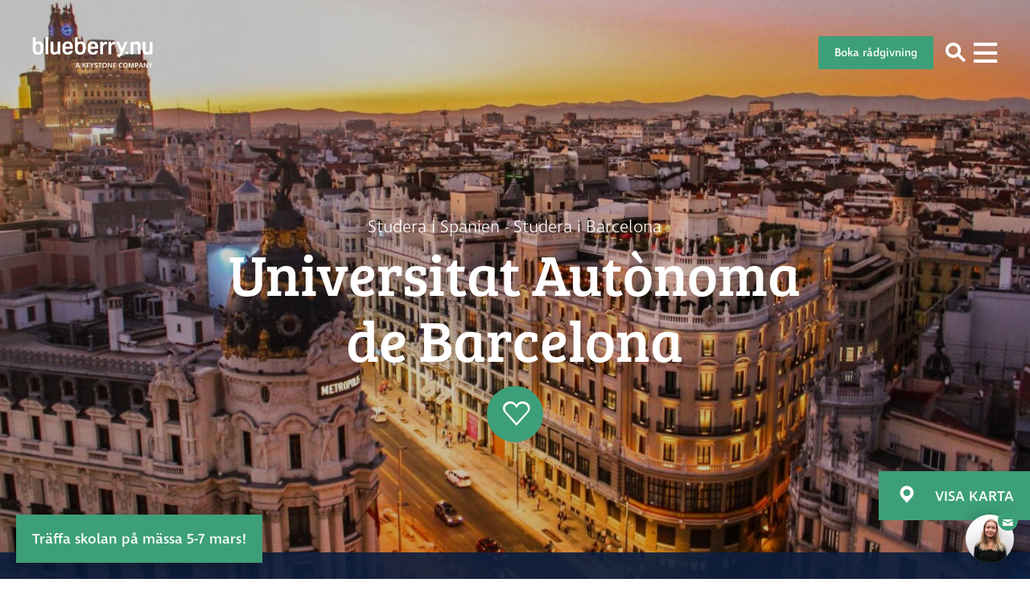

--- FILE ---
content_type: text/html; charset=UTF-8
request_url: https://www.blueberry.nu/college-universitet/spanien/universitat-autonoma-de-barcelona/
body_size: 25605
content:
<!DOCTYPE html><html lang="sv-SE"><head> <script type="text/javascript">
/* <![CDATA[ */
var gform;gform||(document.addEventListener("gform_main_scripts_loaded",function(){gform.scriptsLoaded=!0}),document.addEventListener("gform/theme/scripts_loaded",function(){gform.themeScriptsLoaded=!0}),window.addEventListener("DOMContentLoaded",function(){gform.domLoaded=!0}),gform={domLoaded:!1,scriptsLoaded:!1,themeScriptsLoaded:!1,isFormEditor:()=>"function"==typeof InitializeEditor,callIfLoaded:function(o){return!(!gform.domLoaded||!gform.scriptsLoaded||!gform.themeScriptsLoaded&&!gform.isFormEditor()||(gform.isFormEditor()&&console.warn("The use of gform.initializeOnLoaded() is deprecated in the form editor context and will be removed in Gravity Forms 3.1."),o(),0))},initializeOnLoaded:function(o){gform.callIfLoaded(o)||(document.addEventListener("gform_main_scripts_loaded",()=>{gform.scriptsLoaded=!0,gform.callIfLoaded(o)}),document.addEventListener("gform/theme/scripts_loaded",()=>{gform.themeScriptsLoaded=!0,gform.callIfLoaded(o)}),window.addEventListener("DOMContentLoaded",()=>{gform.domLoaded=!0,gform.callIfLoaded(o)}))},hooks:{action:{},filter:{}},addAction:function(o,r,e,t){gform.addHook("action",o,r,e,t)},addFilter:function(o,r,e,t){gform.addHook("filter",o,r,e,t)},doAction:function(o){gform.doHook("action",o,arguments)},applyFilters:function(o){return gform.doHook("filter",o,arguments)},removeAction:function(o,r){gform.removeHook("action",o,r)},removeFilter:function(o,r,e){gform.removeHook("filter",o,r,e)},addHook:function(o,r,e,t,n){null==gform.hooks[o][r]&&(gform.hooks[o][r]=[]);var d=gform.hooks[o][r];null==n&&(n=r+"_"+d.length),gform.hooks[o][r].push({tag:n,callable:e,priority:t=null==t?10:t})},doHook:function(r,o,e){var t;if(e=Array.prototype.slice.call(e,1),null!=gform.hooks[r][o]&&((o=gform.hooks[r][o]).sort(function(o,r){return o.priority-r.priority}),o.forEach(function(o){"function"!=typeof(t=o.callable)&&(t=window[t]),"action"==r?t.apply(null,e):e[0]=t.apply(null,e)})),"filter"==r)return e[0]},removeHook:function(o,r,t,n){var e;null!=gform.hooks[o][r]&&(e=(e=gform.hooks[o][r]).filter(function(o,r,e){return!!(null!=n&&n!=o.tag||null!=t&&t!=o.priority)}),gform.hooks[o][r]=e)}});
/* ]]> */
</script>
  <script>(function(w,d,s,l,i){w[l]=w[l]||[];w[l].push({'gtm.start':
new Date().getTime(),event:'gtm.js'});var f=d.getElementsByTagName(s)[0],
j=d.createElement(s),dl=l!='dataLayer'?'&l='+l:'';j.async=true;j.src=
'https://www.googletagmanager.com/gtm.js?id='+i+dl;f.parentNode.insertBefore(j,f);
})(window,document,'script','dataLayer','GTM-T6HNLP3');</script>    <script async src="https://www.googletagmanager.com/gtag/js?id=G-9YGNZ7PWW0"></script> <script>window.dataLayer = window.dataLayer || [];
  function gtag(){
    dataLayer.push(arguments);
  }
  gtag('js', new Date());
  gtag('config', 'G-9YGNZ7PWW0');</script> <meta charset="UTF-8" /><meta http-equiv="X-UA-Compatible" content="IE=edge"><meta name="viewport" content="width=device-width"><link rel="stylesheet" media="print" onload="this.onload=null;this.media='all';" id="ao_optimized_gfonts" href="https://fonts.googleapis.com/css?family=Bree+Serif%7CBree+Serif&amp;display=swap"><link rel="apple-touch-icon" sizes="180x180" href="https://www.blueberry.nu/app/themes/blueberry/assets/img/favicons/apple-touch-icon.png"><link rel="icon" type="image/png" href="https://www.blueberry.nu/app/themes/blueberry/assets/img/favicons/favicon-32x32.png" sizes="32x32"><link rel="icon" type="image/png" href="https://www.blueberry.nu/app/themes/blueberry/assets/img/favicons/favicon-16x16.png" sizes="16x16"><link rel="manifest" href="https://www.blueberry.nu/app/themes/blueberry/assets/img/favicons/manifest.json"><link rel="mask-icon" href="https://www.blueberry.nu/app/themes/blueberry/assets/img/favicons/safari-pinned-tab.svg" color="#5bbad5"><link rel="shortcut icon" href="https://www.blueberry.nu/app/themes/blueberry/assets/img/favicons/favicon.ico"><meta name="msapplication-config" content="https://www.blueberry.nu/app/themes/blueberry/assets/img/favicons/browserconfig.xml"><meta name="theme-color" content="#ffffff"> <!--[if lt IE 9]> <script src="//cdnjs.cloudflare.com/ajax/libs/html5shiv/3.7.3/html5shiv.min.js"></script> <script src="//cdnjs.cloudflare.com/ajax/libs/respond.js/1.4.2/respond.min.js"></script> <![endif]--><meta name='robots' content='index, follow, max-image-preview:large, max-snippet:-1, max-video-preview:-1' /> <style id="aoatfcss" media="all">@font-face{font-family:'Bree Serif';font-style:normal;font-weight:400;src:url(https://fonts.gstatic.com/s/breeserif/v17/4UaHrEJCrhhnVA3DgluA96rp4g.ttf) format('truetype')}.sr-only{position:absolute;width:1px;height:1px;margin:-1px;padding:0;overflow:hidden;clip:rect(0,0,0,0);border:0}header,nav{display:block}*,::before,::after{background-repeat:no-repeat;-webkit-box-sizing:inherit;box-sizing:inherit}::before,::after{text-decoration:inherit;vertical-align:inherit}html{-webkit-box-sizing:border-box;box-sizing:border-box;font-family:sans-serif;line-height:1.5;-ms-text-size-adjust:100%;-webkit-text-size-adjust:100%}body{margin:0}nav ul{list-style:none}iframe,img{vertical-align:middle}img{border-style:none}a{background-color:transparent;-webkit-text-decoration-skip:objects}button,input{background-color:transparent;border-style:none;color:inherit;font-size:1em;margin:0}button,input{overflow:visible}button{text-transform:none}button,[type="submit"]{-webkit-appearance:button}::-moz-focus-inner{border-style:none;padding:0}:-moz-focusring{outline:1px dotted ButtonText}::-webkit-inner-spin-button,::-webkit-outer-spin-button{height:auto}[type="search"]{-webkit-appearance:textfield;outline-offset:-2px}::-webkit-search-cancel-button,::-webkit-search-decoration{-webkit-appearance:none}::-webkit-input-placeholder{color:inherit;opacity:.54}::-webkit-file-upload-button{-webkit-appearance:button;font:inherit}a,button,input,label{-ms-touch-action:manipulation;touch-action:manipulation}:root{-webkit-font-smoothing:antialiased;-moz-font-smoothing:antialiased;text-rendering:optimizeLegibility}ul{list-style-type:none}i{font-style:italic}[type="search"]{-webkit-box-sizing:border-box;box-sizing:border-box}*{margin:0;padding:0}.container{padding-right:20px;padding-left:20px;margin-right:auto;margin-left:auto}.container:before,.container:after{display:table;content:" "}.container:after{clear:both}.row{margin-right:-20px;margin-left:-20px}.row:before,.row:after{display:table;content:" "}.row:after{clear:both}.col-sm-4,.col-sm-12{position:relative;min-height:1px;padding-right:20px;padding-left:20px}@-ms-viewport{width:device-width}@media (max-width:767px){.hidden-xs{display:none!important}}@media (min-width:768px) and (max-width:991px){.hidden-sm{display:none!important}}@media (min-width:992px) and (max-width:1239px){.hidden-md{display:none!important}}@font-face{font-family:'fontello';src:url(//www.blueberry.nu/app/themes/blueberry/assets/dist/../font/fontello.eot?60266382);src:url(//www.blueberry.nu/app/themes/blueberry/assets/dist/../font/fontello.eot?60266382#iefix) format("embedded-opentype"),url(//www.blueberry.nu/app/themes/blueberry/assets/dist/../font/fontello.woff2?60266382) format("woff2"),url(//www.blueberry.nu/app/themes/blueberry/assets/dist/../font/fontello.woff?60266382) format("woff"),url(//www.blueberry.nu/app/themes/blueberry/assets/dist/../font/fontello.ttf?60266382) format("truetype"),url(//www.blueberry.nu/app/themes/blueberry/assets/dist/../font/fontello.svg?60266382#fontello) format("svg");font-weight:400;font-style:normal;font-display:swap}[class^="icon-"]:before,.site-navigation li.menu-item-has-children>a:after{font-family:"fontello";font-style:normal;font-weight:400;speak:none;display:inline-block;text-decoration:inherit;width:1em;margin-right:.2em;text-align:center;font-variant:normal;text-transform:none;line-height:1em;margin-left:.2em;-webkit-font-smoothing:antialiased;-moz-osx-font-smoothing:grayscale}.site-navigation li.menu-item-has-children>a:after{content:'\e807'}.icon-menu:before{content:'\e80c'}.icon-search:before{content:'\e80d'}.icon-close:before{content:'\e81b'}:root{font-size:18px;font-weight:200;line-height:1.56;color:#61626e;font-family:"ingra",sans-serif}@media (max-width:1239px){:root{font-size:17px}}@media (max-width:991px){:root{font-size:15px}}@media (max-width:767px){:root{font-size:14px}}body{margin-top:130px}@media (max-width:991px){body{margin-top:80px!important}}body.transparent-header{margin-top:0}a{color:#3D9F79;text-decoration:none}input[type="search"]{display:block;width:100%;padding:0 20px;font-family:inherit;font-size:.9rem;color:inherit;background-color:#f6f7f8;border-radius:0;height:44px}input[type="search"]::-webkit-input-placeholder{color:inherit}input[type="search"]::-moz-placeholder{color:inherit}input[type="search"]::-ms-input-placeholder{color:inherit}@media screen and (-webkit-min-device-pixel-ratio:0) and (max-width:767px){input[type="search"]{font-size:16px}}.site-header{display:-webkit-box;display:-webkit-flex;display:-ms-flexbox;display:flex;-webkit-box-align:center;-webkit-align-items:center;-ms-flex-align:center;align-items:center;position:fixed;top:0;left:0;z-index:805;width:100%;height:130px;padding:0 40px;background:#003c71}@media (max-width:991px){.site-header{height:80px;padding:0 0 0 20px}}.transparent-header .site-header{background:transparent}@media (max-width:991px){.transparent-header .site-header{background:#003c71}}.site-header .site-logo{margin-right:40px}@media (max-width:1239px){.site-header .site-logo{margin-right:20px}}@media (max-width:767px){.site-header .site-logo{margin:0}}@media (max-width:1239px){.site-header .site-logo img{width:150px}}@media (max-width:767px){.site-header .site-logo img{width:120px}}.site-header .toggle-menu,.site-header .toggle-search{-webkit-flex-shrink:0;-ms-flex-negative:0;flex-shrink:0;color:#fff;font-size:25px}@media (max-width:991px){.site-header .toggle-menu,.site-header .toggle-search{width:80px;height:80px}}.site-header .toggle-search{margin-left:auto}@media (max-width:991px){.site-header .toggle-search{background:#546b98}}h4{margin:0 0 1rem 0;line-height:1.2;font-weight:400;color:#003c71}h4{font-size:1.22rem;line-height:1.27}.site-navigation .menu{display:-webkit-box;display:-webkit-flex;display:-ms-flexbox;display:flex}.site-navigation li{position:relative;margin-right:30px}@media (max-width:1239px){.site-navigation li{margin-right:20px}}.site-navigation li a{display:block;color:#fff;font-family:"Bree Serif",serif;font-weight:400;letter-spacing:1px;text-transform:uppercase;white-space:nowrap;height:80px;line-height:80px}@media (max-width:1239px){.site-navigation li a{font-size:.95rem;letter-spacing:0}}.site-navigation li.menu-item-has-children>a:after{margin-left:10px}.site-navigation li.menu-item-has-children ul.sub-menu{display:block;position:absolute;opacity:0;visibility:hidden;-webkit-transform:translateY(10px);transform:translateY(10px)}.site-navigation li.menu-item-has-children ul.sub-menu li.menu-item-has-children{margin-right:0}.site-navigation li.menu-item-has-children ul.sub-menu li.menu-item-has-children>a:after{display:none}.site-navigation li.menu-item-has-children ul.sub-menu li{margin-right:0}.site-navigation li.menu-item-has-children ul.sub-menu li a{color:#003c71;background-color:#F7F7F7;font-family:"Bree Serif",serif;text-transform:none;height:auto;line-height:60px;padding-left:30px;padding-right:30px}.site-navigation li.menu-item-has-children ul.sub-menu li ul.sub-menu{position:relative;width:calc(100% + 30px);padding-left:0;-webkit-transform:translateY(0);transform:translateY(0)}.site-navigation li.menu-item-has-children ul.sub-menu li ul.sub-menu li a{background-color:#fff;font-family:"ingra",sans-serif;font-weight:200;font-size:.9rem;height:auto;line-height:40px;padding-left:45px;padding-right:30px}.mega-menu--navigation{width:25%;padding:20px 40px;max-height:548px;overflow-x:auto}@media screen and (max-height:700px){.mega-menu--navigation{max-height:calc(100vh - 175px)}}@media (max-width:1239px){.mega-menu--navigation{max-height:440px}}.mega-menu--navigation li{margin:5px 0}.mega-menu--navigation a{color:rgba(0,60,113,.5)}.mega-menu--navigation.columns{width:100%}.mega-menu--navigation.columns li:not(:last-child){border-bottom:1px solid #F7F7F7}.mega-menu--navigation.columns h4{margin:30px 0 0 0}.mega-menu--navigation.columns a{display:-webkit-box;display:-webkit-flex;display:-ms-flexbox;display:flex;-webkit-box-align:center;-webkit-align-items:center;-ms-flex-align:center;align-items:center;padding:5px 0;min-height:70px;font-size:.9rem;color:#003c71}.mega-menu--navigation.columns a img{-webkit-flex-shrink:0;-ms-flex-negative:0;flex-shrink:0;width:50px;height:50px;border-radius:100%;margin-right:20px}.mega-menu{position:absolute;top:75%;left:0;z-index:-1;width:100%;opacity:0;visibility:hidden;-webkit-transform:translateY(10px);transform:translateY(10px)}.mega-menu--tabs{display:-webkit-box;display:-webkit-flex;display:-ms-flexbox;display:flex;height:70px;width:100%;padding:0 40px;background:#F7F7F7}.mega-menu--tabs-tab{font-family:"Bree Serif",serif;color:rgba(0,60,113,.5);margin-right:30px}.mega-menu--tabs-tab.is-active{color:#003c71}.mega-menu--tabs-close{font-family:"Bree Serif",serif;font-size:.8;color:#003c71;margin-left:auto}.mega-menu--tabs-close i{margin-right:10px}.mega-menu--tabs-content{display:none;background:#fff}.mega-menu--tabs-content.is-active{display:-webkit-box;display:-webkit-flex;display:-ms-flexbox;display:flex}.header-search-form{position:absolute;top:75%;left:0;z-index:2050;width:100%;opacity:0;visibility:hidden;-webkit-transform:translateY(10px);transform:translateY(10px)}.header-search-form .search-field{height:70px;padding-right:70px;font-size:1.5rem}.header-search-form .search-submit{position:absolute;top:0;right:20px;color:#003c71;font-size:30px;height:70px;width:70px;line-height:70px}.header-search-form .search-submit:before{width:auto;margin:0}</style><noscript id="aonoscrcss"></noscript><title>Universitat Autònoma de Barcelona - Studera utomlands - Blueberry College &amp; Universitet</title><meta name="description" content="Studera fristående kurser som Study Abroad-student på Universitat Autònoma de Barcelona i Spanien. Plugga centralt med bra studentliv i underbara Barcelona." /><link rel="canonical" href="https://www.blueberry.nu/college-universitet/spanien/universitat-autonoma-de-barcelona/" /><meta property="og:locale" content="sv_SE" /><meta property="og:type" content="article" /><meta property="og:title" content="Universitat Autònoma de Barcelona - Studera utomlands - Blueberry College &amp; Universitet" /><meta property="og:description" content="Studera fristående kurser som Study Abroad-student på Universitat Autònoma de Barcelona i Spanien. Plugga centralt med bra studentliv i underbara Barcelona." /><meta property="og:url" content="https://www.blueberry.nu/college-universitet/spanien/universitat-autonoma-de-barcelona/" /><meta property="og:site_name" content="Studera utomlands - Blueberry College &amp; Universitet" /><meta property="article:publisher" content="https://www.facebook.com/blueberrycollegeuniversitet/" /><meta property="article:modified_time" content="2025-12-09T10:01:10+00:00" /><meta property="og:image" content="https://wwwblueberrynu.cdn.triggerfish.cloud/uploads/2022/04/barcelona-unsplash-e1761907212270.jpg" /><meta property="og:image:width" content="1597" /><meta property="og:image:height" content="907" /><meta property="og:image:type" content="image/jpeg" /><meta name="twitter:label1" content="Beräknad lästid" /><meta name="twitter:data1" content="1 minut" /> <script type="application/ld+json" class="yoast-schema-graph">{"@context":"https://schema.org","@graph":[{"@type":"WebPage","@id":"https://www.blueberry.nu/college-universitet/spanien/universitat-autonoma-de-barcelona/","url":"https://www.blueberry.nu/college-universitet/spanien/universitat-autonoma-de-barcelona/","name":"Universitat Autònoma de Barcelona - Studera utomlands - Blueberry College &amp; Universitet","isPartOf":{"@id":"https://www.blueberry.nu/#website"},"primaryImageOfPage":{"@id":"https://www.blueberry.nu/college-universitet/spanien/universitat-autonoma-de-barcelona/#primaryimage"},"image":{"@id":"https://www.blueberry.nu/college-universitet/spanien/universitat-autonoma-de-barcelona/#primaryimage"},"thumbnailUrl":"https://wwwblueberrynu.cdn.triggerfish.cloud/uploads/2022/04/barcelona-unsplash-e1761907212270.jpg","datePublished":"2016-11-30T09:50:56+00:00","dateModified":"2025-12-09T10:01:10+00:00","description":"Studera fristående kurser som Study Abroad-student på Universitat Autònoma de Barcelona i Spanien. Plugga centralt med bra studentliv i underbara Barcelona.","breadcrumb":{"@id":"https://www.blueberry.nu/college-universitet/spanien/universitat-autonoma-de-barcelona/#breadcrumb"},"inLanguage":"sv-SE","potentialAction":[{"@type":"ReadAction","target":["https://www.blueberry.nu/college-universitet/spanien/universitat-autonoma-de-barcelona/"]}]},{"@type":"ImageObject","inLanguage":"sv-SE","@id":"https://www.blueberry.nu/college-universitet/spanien/universitat-autonoma-de-barcelona/#primaryimage","url":"https://wwwblueberrynu.cdn.triggerfish.cloud/uploads/2022/04/barcelona-unsplash-e1761907212270.jpg","contentUrl":"https://wwwblueberrynu.cdn.triggerfish.cloud/uploads/2022/04/barcelona-unsplash-e1761907212270.jpg","width":1597,"height":907},{"@type":"BreadcrumbList","@id":"https://www.blueberry.nu/college-universitet/spanien/universitat-autonoma-de-barcelona/#breadcrumb","itemListElement":[{"@type":"ListItem","position":1,"name":"Home","item":"https://www.blueberry.nu/"},{"@type":"ListItem","position":2,"name":"Skolor","item":"https://www.blueberry.nu/college-universitet/"},{"@type":"ListItem","position":3,"name":"Universitat Autònoma de Barcelona"}]},{"@type":"WebSite","@id":"https://www.blueberry.nu/#website","url":"https://www.blueberry.nu/","name":"Studera utomlands - Blueberry College &amp; Universitet","description":"Utlandsstudier på college &amp; universitet","potentialAction":[{"@type":"SearchAction","target":{"@type":"EntryPoint","urlTemplate":"https://www.blueberry.nu/?s={search_term_string}"},"query-input":{"@type":"PropertyValueSpecification","valueRequired":true,"valueName":"search_term_string"}}],"inLanguage":"sv-SE"}]}</script> <link rel='dns-prefetch' href='//bluebnu.user.com' /><link rel='dns-prefetch' href='//use.typekit.net' /><link rel='dns-prefetch' href='//wwwblueberrynu.cdn.triggerfish.cloud' /><link href='https://www.gstatic.com' rel='preconnect' /><link href='https://www.googletagmanager.com' rel='preconnect' /><link href='https://www.google-analytics.com' rel='preconnect' /><link href='https://blueberry-nu.user.com' rel='preconnect' /><link href='https://connect.facebook.net' rel='preconnect' /><link href='https://cdn.consentmanager.net' rel='preconnect' /><link href='https://fonts.gstatic.com' crossorigin='anonymous' rel='preconnect' /><style id='classic-theme-styles-inline-css' type='text/css'>/*! This file is auto-generated */
.wp-block-button__link{color:#fff;background-color:#32373c;border-radius:9999px;box-shadow:none;text-decoration:none;padding:calc(.667em + 2px) calc(1.333em + 2px);font-size:1.125em}.wp-block-file__button{background:#32373c;color:#fff;text-decoration:none}</style><noscript></noscript> <noscript><link rel='stylesheet' href='https://www.blueberry.nu/app/themes/blueberry/assets/dist/style.min.css?ver=1.4' type='text/css' media='all' /></noscript><link rel='stylesheet' id='style-css' href='https://www.blueberry.nu/app/themes/blueberry/assets/dist/style.min.css?ver=1.4' type='text/css' media='print' onload="this.onload=null;this.media='all';" /> <script type="text/javascript" src="https://bluebnu.user.com/widget.js" id="script_widget-js" data-cfasync="false"></script> <script type="text/javascript" src="https://use.typekit.net/iom8glo.js" id="typekit-js"></script> <script type="text/javascript" id="typekit-js-after">try{Typekit.load({ async: true });}catch(e){}</script> <link rel="https://api.w.org/" href="https://www.blueberry.nu/wp-json/" /><link rel="EditURI" type="application/rsd+xml" title="RSD" href="https://www.blueberry.nu/wp/xmlrpc.php?rsd" /><link rel='shortlink' href='https://www.blueberry.nu/?p=698' /><link rel="alternate" title="oEmbed (JSON)" type="application/json+oembed" href="https://www.blueberry.nu/wp-json/oembed/1.0/embed?url=https%3A%2F%2Fwww.blueberry.nu%2Fcollege-universitet%2Fspanien%2Funiversitat-autonoma-de-barcelona%2F" /><link rel="alternate" title="oEmbed (XML)" type="text/xml+oembed" href="https://www.blueberry.nu/wp-json/oembed/1.0/embed?url=https%3A%2F%2Fwww.blueberry.nu%2Fcollege-universitet%2Fspanien%2Funiversitat-autonoma-de-barcelona%2F&#038;format=xml" /> <script type="text/javascript">var userID = "";var userName = "";var userEmail = "";</script><script type='text/javascript' data-cfasync='false'>window.civchat = {apiKey: "RmZXoS",};</script> <style>body {
			opacity: 0;
			background-color: #fff;
		}</style><link rel="icon" href="https://wwwblueberrynu.cdn.triggerfish.cloud/uploads/2023/01/cropped-bb-logga-rund-32x32.png" sizes="32x32" /><link rel="icon" href="https://wwwblueberrynu.cdn.triggerfish.cloud/uploads/2023/01/cropped-bb-logga-rund-192x192.png" sizes="192x192" /><link rel="apple-touch-icon" href="https://wwwblueberrynu.cdn.triggerfish.cloud/uploads/2023/01/cropped-bb-logga-rund-180x180.png" /><meta name="msapplication-TileImage" content="https://wwwblueberrynu.cdn.triggerfish.cloud/uploads/2023/01/cropped-bb-logga-rund-270x270.png" /><style type="text/css" id="wp-custom-css"></style> <script>!function(f,b,e,v,n,t,s)
  {if(f.fbq)return;n=f.fbq=function(){n.callMethod?
  n.callMethod.apply(n,arguments):n.queue.push(arguments)};
  if(!f._fbq)f._fbq=n;n.push=n;n.loaded=!0;n.version='2.0';
  n.queue=[];t=b.createElement(e);t.async=!0;
  t.src=v;s=b.getElementsByTagName(e)[0];
  s.parentNode.insertBefore(t,s)}(window, document,'script',
  'https://connect.facebook.net/en_US/fbevents.js');
  fbq('init', '167976797117681');
  fbq('track', 'PageView');</script> <noscript><img height="1" width="1" style="display:none"
 src="https://www.facebook.com/tr?id=167976797117681&ev=PageView&noscript=1"
/></noscript><meta name="google-site-verification" content="49jAYnnpCmL9oKt9fRJ0X_qDITpIg9d5BLORRVoi8nc" /><meta name="facebook-domain-verification" content="3a6rakh3m390he1ekpgza3nnndcwxo" /></head><body class="wp-singular school-template-default single single-school postid-698 wp-theme-blueberry transparent-header"> <noscript><iframe src="https://www.googletagmanager.com/ns.html?id=GTM-T6HNLP3"
height="0" width="0" style="display:none;visibility:hidden"></iframe></noscript><header class="site-header"> <a class="site-logo" href="https://www.blueberry.nu/" title="Studera utomlands &#8211; Blueberry College &amp; Universitet" rel="home"> <noscript><img src="https://www.blueberry.nu/app/themes/blueberry/assets/img/logo.svg" alt="Studera utomlands &#8211; Blueberry College &amp; Universitet"></noscript><img class="lazyload" src='data:image/svg+xml,%3Csvg%20xmlns=%22http://www.w3.org/2000/svg%22%20viewBox=%220%200%20210%20140%22%3E%3C/svg%3E' data-src="https://www.blueberry.nu/app/themes/blueberry/assets/img/logo.svg" alt="Studera utomlands &#8211; Blueberry College &amp; Universitet"> </a><nav class="site-navigation hidden-sm hidden-xs"><ul id="menu-huvudmeny" class="menu"><li id="menu-item-16446" class="menu-item menu-item-type-post_type menu-item-object-page menu-item-has-children menu-item-16446"><a href="https://www.blueberry.nu/studera-utomlands/">Studera utomlands</a><ul class="sub-menu"><li id="menu-item-254" class="menu-item menu-item-type-post_type menu-item-object-page menu-item-has-children menu-item-254"><a href="https://www.blueberry.nu/sa-funkar-utlandsstudier/">Så funkar utlandsstudier</a><ul class="sub-menu"><li id="menu-item-26555" class="menu-item menu-item-type-post_type menu-item-object-page menu-item-26555"><a href="https://www.blueberry.nu/sa-funkar-utlandsstudier/sa-funkar-csn-for-utlandsstudier/">CSN för utlandsstudier</a></li><li id="menu-item-26564" class="menu-item menu-item-type-custom menu-item-object-custom menu-item-26564"><a href="https://www.blueberry.nu/sa-funkar-utlandsstudier/faq/">FAQ &#8211; Utlandsstudier</a></li><li id="menu-item-26557" class="menu-item menu-item-type-post_type menu-item-object-page menu-item-26557"><a href="https://www.blueberry.nu/sa-funkar-utlandsstudier/stipendier-for-utlandsstudier/">Stipendium för utlandsstudier</a></li><li id="menu-item-29717" class="menu-item menu-item-type-post_type menu-item-object-page menu-item-29717"><a href="https://www.blueberry.nu/sa-funkar-utlandsstudier/utbildningstyper-utomlands/">Studiealternativ utomlands</a></li><li id="menu-item-26556" class="menu-item menu-item-type-post_type menu-item-object-page menu-item-26556"><a href="https://www.blueberry.nu/sa-funkar-utlandsstudier/forsakring-vid-utlandsstudier/">Försäkring för utlandsstudier</a></li><li id="menu-item-26558" class="menu-item menu-item-type-post_type menu-item-object-page menu-item-26558"><a href="https://www.blueberry.nu/sa-funkar-utlandsstudier/sa-funkar-engelskatester/">Engelskatester för utlandsstudier</a></li></ul></li><li id="menu-item-30827" class="menu-item menu-item-type-custom menu-item-object-custom menu-item-30827"><a href="https://www.blueberry.nu/sprakresor/">Språkresor</a></li><li id="menu-item-243"><a href="https://www.blueberry.nu/utlandsstudiebloggen/">Utlandsstudiebloggen</a></li><li id="menu-item-29272" class="menu-item menu-item-type-post_type menu-item-object-page menu-item-29272"><a href="https://www.blueberry.nu/stadsguider/">Stadsguider</a></li><li id="menu-item-29659" class="menu-item menu-item-type-post_type menu-item-object-page menu-item-29659"><a href="https://www.blueberry.nu/andra-mojligheter-via-sonor/">Andra möjligheter via SONOR</a></li><li id="menu-item-39087" class="menu-item menu-item-type-custom menu-item-object-custom menu-item-39087"><a href="https://www.blueberry.nu/andra-mojligheter-via-keystone-sports">Idrottsstipendium via Keystone Sports</a></li></ul></li><li id="menu-item-96" class="dropdown school-menu menu-item menu-item-type-custom menu-item-object-custom menu-item-has-children menu-item-96"><a href="/college-universitet/">Våra skolor</a><ul class="sub-menu"><li id="menu-item-541" class="list-schools menu-item menu-item-type-post_type_archive menu-item-object-target-group menu-item-541"><a>College &#038; Universitet</a></li><li id="menu-item-29472" class="list-language-trips menu-item menu-item-type-custom menu-item-object-custom menu-item-29472"><a href="#">Språkresor</a></li><li id="menu-item-550" class="list-subject-area menu-item menu-item-type-custom menu-item-object-custom menu-item-550"><a href="#">Ämnen</a></li><li id="menu-item-527" class="list-country menu-item menu-item-type-post_type_archive menu-item-object-country menu-item-527"><a>Länder</a></li></ul></li><li id="menu-item-22997" class="menu-item menu-item-type-post_type menu-item-object-subject-area menu-item-has-children menu-item-22997"><a href="https://www.blueberry.nu/college-universitet/lakarutbildning-utomlands/">Läkarutbildning</a><ul class="sub-menu"><li id="menu-item-26795" class="menu-item menu-item-type-post_type menu-item-object-subject-area menu-item-has-children menu-item-26795"><a href="https://www.blueberry.nu/college-universitet/lakarutbildning-utomlands/">Läkarutbildning utomlands</a><ul class="sub-menu"><li id="menu-item-26786" class="menu-item menu-item-type-post_type menu-item-object-page menu-item-26786"><a href="https://www.blueberry.nu/faq-lakarutbildning-utomlands/">FAQ – Läkarutbildning utomlands</a></li></ul></li><li id="menu-item-26794" class="menu-item menu-item-type-post_type menu-item-object-subject-area menu-item-26794"><a href="https://www.blueberry.nu/college-universitet/tandlakarutbildning-utomlands/">Tandläkarutbildning utomlands</a></li><li id="menu-item-26792" class="menu-item menu-item-type-post_type menu-item-object-subject-area menu-item-26792"><a href="https://www.blueberry.nu/college-universitet/veterinarutbildning-utomlands/">Veterinärutbildning utomlands</a></li><li id="menu-item-26793" class="menu-item menu-item-type-post_type menu-item-object-subject-area menu-item-has-children menu-item-26793"><a href="https://www.blueberry.nu/college-universitet/medicine-premed-onlinekurs/">Blueberrys PreMed-kurser</a><ul class="sub-menu"><li id="menu-item-33647" class="menu-item menu-item-type-post_type menu-item-object-page menu-item-33647"><a href="https://www.blueberry.nu/faq-premed-kurser/">FAQ – PreMed-kurser</a></li></ul></li></ul></li><li id="menu-item-6695" class="menu-item menu-item-type-post_type menu-item-object-page menu-item-has-children menu-item-6695"><a href="https://www.blueberry.nu/om-oss/kontakta-oss/">Kontakta oss</a><ul class="sub-menu"><li id="menu-item-26559" class="menu-item menu-item-type-post_type menu-item-object-page menu-item-26559"><a href="https://www.blueberry.nu/boka-gratis-studieradgivning-for-utlandsstudier/">Boka gratis studierådgivning för utlandsstudier</a></li><li id="menu-item-160" class="menu-item menu-item-type-post_type menu-item-object-page menu-item-160"><a href="https://www.blueberry.nu/om-oss/">Om oss</a></li><li id="menu-item-7517" class="menu-item menu-item-type-post_type menu-item-object-page menu-item-7517"><a href="https://www.blueberry.nu/om-oss/medarbetare/">Medarbetare</a></li><li id="menu-item-22498" class="menu-item menu-item-type-post_type menu-item-object-page menu-item-22498"><a href="https://www.blueberry.nu/om-oss/information-for-syv/">Information för SYV</a></li><li id="menu-item-11151" class="menu-item menu-item-type-post_type menu-item-object-page menu-item-11151"><a href="https://www.blueberry.nu/om-oss/kvalitetssakrad/">Kvalitetssäkrad</a></li></ul></li><li id="menu-item-240" class="menu-item menu-item-type-post_type_archive menu-item-object-event menu-item-240"><a href="https://www.blueberry.nu/events-utlandsstudier/">Events</a></li></ul></nav><div class="header-buttons"> <a class="btn btn-primary--green" href="https://www.blueberry.nu/boka-gratis-studieradgivning-for-utlandsstudier/" target=""> Boka rådgivning </a> <button class="toggle-search" aria-label="Sök"><i class="icon-search"></i></button> <button class="toggle-menu" aria-label="Visa menyn"><i class="icon-menu"></i></button></div><form role="search" method="get" class="header-search-form" action="https://www.blueberry.nu/"><div class="container"><div class="row"><div class="col-sm-12"> <label class="sr-only">Sök efter:</label> <input type="search" value="" name="s" class="search-field" placeholder="Vad söker du?"> <button type="submit" class="search-submit"><i class="icon-search"></i></button></div></div></div></form><div class="mega-menu hidden-sm hidden-xs"><div class="container"><div class="row"><div class="col-sm-12"><div class="mega-menu--tabs"> <button class="mega-menu--tabs-tab is-active" data-tab-index="0">College & Universitet</button> <button class="mega-menu--tabs-tab" data-tab-index="1">Språkresor</button> <button class="mega-menu--tabs-tab" data-tab-index="2">Ämnen</button> <button class="mega-menu--tabs-tab" data-tab-index="3">Länder och världsdelar</button> <button class="mega-menu--tabs-close"><i class="icon-close"></i>Stäng meny</button></div><div><div class="mega-menu--tabs-content is-active" data-tab-index="0"><nav class="mega-menu--navigation columns"><div class="row"><li class="col-sm-12 school-header"><h4>Studera i Australien</h4></li><li class="col-sm-4 school-items"> <a href="https://www.blueberry.nu/college-universitet/australien/billy-blue-college-of-design/"> <img class="hidden-sm hidden-xs mega-menu--lazy-load" loading="lazy" src="[data-uri]" data-original="https://wwwblueberrynu.cdn.triggerfish.cloud/uploads/2016/11/studera-billy-blue-sydney-150x150.jpg" /> <span> Billy Blue College of Design</span> </a></li><li class="col-sm-4 school-items"> <a href="https://www.blueberry.nu/college-universitet/australien/bond-university/"> <img class="hidden-sm hidden-xs mega-menu--lazy-load" loading="lazy" src="[data-uri]" data-original="https://wwwblueberrynu.cdn.triggerfish.cloud/uploads/2016/11/bond-university-australien-150x150.jpg" /> <span> Bond University</span> </a></li><li class="col-sm-4 school-items"> <a href="https://www.blueberry.nu/college-universitet/australien/edith-cowan-university/"> <img class="hidden-sm hidden-xs mega-menu--lazy-load" loading="lazy" src="[data-uri]" data-original="https://wwwblueberrynu.cdn.triggerfish.cloud/uploads/2025/10/ecu_perth-joondalup_mai-entrance-3-e1761902087861-150x150.jpeg" /> <span> Edith Cowan University</span> </a></li><li class="col-sm-4 school-items"> <a href="https://www.blueberry.nu/college-universitet/australien/griffith-university/"> <img class="hidden-sm hidden-xs mega-menu--lazy-load" loading="lazy" src="[data-uri]" data-original="https://wwwblueberrynu.cdn.triggerfish.cloud/uploads/2019/10/studera-australien-griffith-gc-campus-lm-8394-small-150x150.jpg" /> <span> Griffith University</span> </a></li><li class="col-sm-4 school-items"> <a href="https://www.blueberry.nu/college-universitet/australien/jmc-academy/"> <img class="hidden-sm hidden-xs mega-menu--lazy-load" loading="lazy" src="[data-uri]" data-original="https://wwwblueberrynu.cdn.triggerfish.cloud/uploads/2016/12/studera-australien-jmc-rooftop-sesion-band-small-150x150.jpg" /> <span> JMC Academy</span> </a></li><li class="col-sm-4 school-items"> <a href="https://www.blueberry.nu/college-universitet/australien/james-cook-university/"> <img class="hidden-sm hidden-xs mega-menu--lazy-load" loading="lazy" src="[data-uri]" data-original="https://wwwblueberrynu.cdn.triggerfish.cloud/uploads/2022/09/jcu-campus-150x150.jpg" /> <span> James Cook University</span> </a></li><li class="col-sm-4 school-items"> <a href="https://www.blueberry.nu/college-universitet/australien/macquarie-university/"> <img class="hidden-sm hidden-xs mega-menu--lazy-load" loading="lazy" src="[data-uri]" data-original="https://wwwblueberrynu.cdn.triggerfish.cloud/uploads/2016/11/macquarie-campus-150x150.jpg" /> <span> Macquarie University</span> </a></li><li class="col-sm-4 school-items"> <a href="https://www.blueberry.nu/college-universitet/australien/queensland-university-of-technology/"> <img class="hidden-sm hidden-xs mega-menu--lazy-load" loading="lazy" src="[data-uri]" data-original="https://wwwblueberrynu.cdn.triggerfish.cloud/uploads/2017/08/studera-australien-brisbane-150x150.jpg" /> <span> Queensland University of Technology</span> </a></li><li class="col-sm-4 school-items"> <a href="https://www.blueberry.nu/college-universitet/australien/rmit-university/"> <img class="hidden-sm hidden-xs mega-menu--lazy-load" loading="lazy" src="[data-uri]" data-original="https://wwwblueberrynu.cdn.triggerfish.cloud/uploads/2018/05/melbourne-bro-150x150.jpg" /> <span> RMIT University</span> </a></li><li class="col-sm-4 school-items"> <a href="https://www.blueberry.nu/college-universitet/australien/swinburne-university-of-technology/"> <img class="hidden-sm hidden-xs mega-menu--lazy-load" loading="lazy" src="[data-uri]" data-original="https://wwwblueberrynu.cdn.triggerfish.cloud/uploads/2016/11/studera-australien-melbourne-swinburne-campus-hawthorn-150x150.jpg" /> <span> Swinburne University of Technology</span> </a></li><li class="col-sm-4 school-items"> <a href="https://www.blueberry.nu/college-universitet/australien/tafe-queensland/"> <img class="hidden-sm hidden-xs mega-menu--lazy-load" loading="lazy" src="[data-uri]" data-original="https://wwwblueberrynu.cdn.triggerfish.cloud/uploads/2016/12/studera-australien-queensland-tafe-kurs-surfa-coach-strand-solsken-small-150x150.jpg" /> <span> TAFE Queensland</span> </a></li><li class="col-sm-4 school-items"> <a href="https://www.blueberry.nu/college-universitet/australien/torrens-university/"> <img class="hidden-sm hidden-xs mega-menu--lazy-load" loading="lazy" src="[data-uri]" data-original="https://wwwblueberrynu.cdn.triggerfish.cloud/uploads/2019/11/sydney-unsplash-150x150.jpg" /> <span> Torrens University</span> </a></li><li class="col-sm-4 school-items"> <a href="https://www.blueberry.nu/college-universitet/australien/university-of-new-south-wales/"> <img class="hidden-sm hidden-xs mega-menu--lazy-load" loading="lazy" src="[data-uri]" data-original="https://wwwblueberrynu.cdn.triggerfish.cloud/uploads/2016/11/studera-sydney-australien-unsw35-150x150.jpg" /> <span> UNSW Sydney</span> </a></li><li class="col-sm-4 school-items"> <a href="https://www.blueberry.nu/college-universitet/australien/university-of-melbourne/"> <img class="hidden-sm hidden-xs mega-menu--lazy-load" loading="lazy" src="[data-uri]" data-original="https://wwwblueberrynu.cdn.triggerfish.cloud/uploads/2021/08/melbourne-utsikt-unsplash-150x150.jpg" /> <span> University of Melbourne</span> </a></li><li class="col-sm-4 school-items"> <a href="https://www.blueberry.nu/college-universitet/australien/university-of-newcastle/"> <img class="hidden-sm hidden-xs mega-menu--lazy-load" loading="lazy" src="[data-uri]" data-original="https://wwwblueberrynu.cdn.triggerfish.cloud/uploads/2016/11/studera-australien-newcastle-uon-wollotuka-150x150.jpg" /> <span> University of Newcastle</span> </a></li><li class="col-sm-4 school-items"> <a href="https://www.blueberry.nu/college-universitet/australien/university-of-queensland/"> <img class="hidden-sm hidden-xs mega-menu--lazy-load" loading="lazy" src="[data-uri]" data-original="https://wwwblueberrynu.cdn.triggerfish.cloud/uploads/2016/11/studera-university-queensland45-150x150.jpg" /> <span> University of Queensland</span> </a></li><li class="col-sm-4 school-items"> <a href="https://www.blueberry.nu/college-universitet/australien/university-of-technology-sydney/"> <img class="hidden-sm hidden-xs mega-menu--lazy-load" loading="lazy" src="[data-uri]" data-original="https://wwwblueberrynu.cdn.triggerfish.cloud/uploads/2019/11/studera-australien-sydney-uts-campus-kvall-150x150.jpg" /> <span> University of Technology Sydney</span> </a></li><li class="col-sm-4 school-items"> <a href="https://www.blueberry.nu/college-universitet/australien/university-of-western-australia-uwa/"> <img class="hidden-sm hidden-xs mega-menu--lazy-load" loading="lazy" src="[data-uri]" data-original="https://wwwblueberrynu.cdn.triggerfish.cloud/uploads/2025/11/uwa_graduations_1-e1766497497252-150x150.jpg" /> <span> University of Western Australia (UWA)</span> </a></li><li class="col-sm-4 school-items"> <a href="https://www.blueberry.nu/college-universitet/australien/university-of-wollongong/"> <img class="hidden-sm hidden-xs mega-menu--lazy-load" loading="lazy" src="[data-uri]" data-original="https://wwwblueberrynu.cdn.triggerfish.cloud/uploads/2018/06/bilvag_motsydney-150x150.jpg" /> <span> University of Wollongong</span> </a></li><li class="col-sm-4 school-items"> <a href="https://www.blueberry.nu/college-universitet/australien/university-of-the-sunshine-coast/"> <img class="hidden-sm hidden-xs mega-menu--lazy-load" loading="lazy" src="[data-uri]" data-original="https://wwwblueberrynu.cdn.triggerfish.cloud/uploads/2016/11/unisc-blueberry-profile-image-150x150.png" /> <span> University of the Sunshine Coast</span> </a></li><li class="col-sm-12 school-header"><h4>Studera i Costa Rica</h4></li><li class="col-sm-4 school-items"> <a href="https://www.blueberry.nu/college-universitet/studera-i-costa-rica/universidad-lci-veritas/"> <img class="hidden-sm hidden-xs mega-menu--lazy-load" loading="lazy" src="[data-uri]" data-original="https://wwwblueberrynu.cdn.triggerfish.cloud/uploads/2023/09/costa-rica-solnedgang-getty-150x150.jpg" /> <span> Universidad LCI Veritas</span> </a></li><li class="col-sm-12 school-header"><h4>Studera i England</h4></li><li class="col-sm-4 school-items"> <a href="https://www.blueberry.nu/college-universitet/england/arts-university-bournemouth/"> <img class="hidden-sm hidden-xs mega-menu--lazy-load" loading="lazy" src="[data-uri]" data-original="https://wwwblueberrynu.cdn.triggerfish.cloud/uploads/2016/11/studera-england-bournemouth-aub-campus1-150x150.jpg" /> <span> Arts University Bournemouth</span> </a></li><li class="col-sm-4 school-items"> <a href="https://www.blueberry.nu/college-universitet/england/bimm/"> <img class="hidden-sm hidden-xs mega-menu--lazy-load" loading="lazy" src="[data-uri]" data-original="https://wwwblueberrynu.cdn.triggerfish.cloud/uploads/2016/11/bimm_performers-born-this-way_3k-150x150.jpg" /> <span> BIMM University</span> </a></li><li class="col-sm-4 school-items"> <a href="https://www.blueberry.nu/college-universitet/england/hult-international-business-school/"> <img class="hidden-sm hidden-xs mega-menu--lazy-load" loading="lazy" src="[data-uri]" data-original="https://wwwblueberrynu.cdn.triggerfish.cloud/uploads/2021/01/london-city-skyline-150x150.jpg" /> <span> Hult International Business School</span> </a></li><li class="col-sm-4 school-items"> <a href="https://www.blueberry.nu/college-universitet/england/london-college-of-fashion/"> <img class="hidden-sm hidden-xs mega-menu--lazy-load" loading="lazy" src="[data-uri]" data-original="https://wwwblueberrynu.cdn.triggerfish.cloud/uploads/2018/11/tjej_london-150x150.jpg" /> <span> London College of Fashion</span> </a></li><li class="col-sm-4 school-items"> <a href="https://www.blueberry.nu/college-universitet/england/london-south-bank-university/"> <img class="hidden-sm hidden-xs mega-menu--lazy-load" loading="lazy" src="[data-uri]" data-original="https://wwwblueberrynu.cdn.triggerfish.cloud/uploads/2016/11/studera-london-south-bank-university1-150x150.jpg" /> <span> London South Bank University</span> </a></li><li class="col-sm-4 school-items"> <a href="https://www.blueberry.nu/college-universitet/england/met-film-school/"> <img class="hidden-sm hidden-xs mega-menu--lazy-load" loading="lazy" src="[data-uri]" data-original="https://wwwblueberrynu.cdn.triggerfish.cloud/uploads/2016/11/met-film-school-london1-150x150.jpg" /> <span> MetFilm School London</span> </a></li><li class="col-sm-4 school-items"> <a href="https://www.blueberry.nu/college-universitet/england/regents-university/"> <img class="hidden-sm hidden-xs mega-menu--lazy-load" loading="lazy" src="[data-uri]" data-original="https://wwwblueberrynu.cdn.triggerfish.cloud/uploads/2016/11/regents-blueberry-studera-england-150x150.jpg" /> <span> Regent&#8217;s University London</span> </a></li><li class="col-sm-4 school-items"> <a href="https://www.blueberry.nu/college-universitet/england/university-of-bedfordshire/"> <img class="hidden-sm hidden-xs mega-menu--lazy-load" loading="lazy" src="[data-uri]" data-original="https://wwwblueberrynu.cdn.triggerfish.cloud/uploads/2025/03/university-of-bedfordshire-om-150x150.jpg" /> <span> University of Bedfordshire</span> </a></li><li class="col-sm-4 school-items"> <a href="https://www.blueberry.nu/college-universitet/england/university-of-portsmouth/"> <img class="hidden-sm hidden-xs mega-menu--lazy-load" loading="lazy" src="[data-uri]" data-original="https://wwwblueberrynu.cdn.triggerfish.cloud/uploads/2023/01/portsmouth-150x150.jpg" /> <span> University of Portsmouth</span> </a></li><li class="col-sm-4 school-items"> <a href="https://www.blueberry.nu/college-universitet/england/university-of-sussex/"> <img class="hidden-sm hidden-xs mega-menu--lazy-load" loading="lazy" src="[data-uri]" data-original="https://wwwblueberrynu.cdn.triggerfish.cloud/uploads/2025/06/england-brighton-pir-universityofsussex-150x150.jpg" /> <span> University of Sussex</span> </a></li><li class="col-sm-4 school-items"> <a href="https://www.blueberry.nu/college-universitet/england/university-of-worcester/"> <img class="hidden-sm hidden-xs mega-menu--lazy-load" loading="lazy" src="[data-uri]" data-original="https://wwwblueberrynu.cdn.triggerfish.cloud/uploads/2025/05/university-of-worcester-150x150.jpg" /> <span> University of Worcester</span> </a></li><li class="col-sm-12 school-header"><h4>Studera i Frankrike</h4></li><li class="col-sm-4 school-items"> <a href="https://www.blueberry.nu/college-universitet/studera-i-portugal/forward-college/"> <img class="hidden-sm hidden-xs mega-menu--lazy-load" loading="lazy" src="[data-uri]" data-original="https://wwwblueberrynu.cdn.triggerfish.cloud/uploads/2025/12/forward-college-1-150x150.jpg" /> <span> Forward College</span> </a></li><li class="col-sm-4 school-items"> <a href="https://www.blueberry.nu/college-universitet/frankrike/paris-school-of-business/"> <img class="hidden-sm hidden-xs mega-menu--lazy-load" loading="lazy" src="[data-uri]" data-original="https://wwwblueberrynu.cdn.triggerfish.cloud/uploads/2025/12/paris-school-of-business-om--150x150.jpg" /> <span> Paris School of Business</span> </a></li><li class="col-sm-4 school-items"> <a href="https://www.blueberry.nu/college-universitet/frankrike/rennes-school-of-business/"> <img class="hidden-sm hidden-xs mega-menu--lazy-load" loading="lazy" src="[data-uri]" data-original="https://wwwblueberrynu.cdn.triggerfish.cloud/uploads/2023/12/rennessb_photo_campus_rennes_foyer-1-150x150.jpg" /> <span> Rennes School of Business</span> </a></li><li class="col-sm-12 school-header"><h4>Studera i Förenade Arabemiraten</h4></li><li class="col-sm-4 school-items"> <a href="https://www.blueberry.nu/college-universitet/england/hult-international-business-school/"> <img class="hidden-sm hidden-xs mega-menu--lazy-load" loading="lazy" src="[data-uri]" data-original="https://wwwblueberrynu.cdn.triggerfish.cloud/uploads/2021/01/london-city-skyline-150x150.jpg" /> <span> Hult International Business School</span> </a></li><li class="col-sm-4 school-items"> <a href="https://www.blueberry.nu/college-universitet/forenade-arabemiraten/murdoch-university-dubai/"> <img class="hidden-sm hidden-xs mega-menu--lazy-load" loading="lazy" src="[data-uri]" data-original="https://wwwblueberrynu.cdn.triggerfish.cloud/uploads/2025/07/dubai-beach-150x150.jpg" /> <span> Murdoch University Dubai</span> </a></li><li class="col-sm-12 school-header"><h4>Studera i Irland</h4></li><li class="col-sm-4 school-items"> <a href="https://www.blueberry.nu/college-universitet/england/bimm/"> <img class="hidden-sm hidden-xs mega-menu--lazy-load" loading="lazy" src="[data-uri]" data-original="https://wwwblueberrynu.cdn.triggerfish.cloud/uploads/2016/11/bimm_performers-born-this-way_3k-150x150.jpg" /> <span> BIMM University</span> </a></li><li class="col-sm-4 school-items"> <a href="https://www.blueberry.nu/college-universitet/irland/dublin-business-school/"> <img class="hidden-sm hidden-xs mega-menu--lazy-load" loading="lazy" src="[data-uri]" data-original="https://wwwblueberrynu.cdn.triggerfish.cloud/uploads/2017/03/studera-irland-dublin-business-school7-150x150.jpg" /> <span> Dublin Business School</span> </a></li><li class="col-sm-4 school-items"> <a href="https://www.blueberry.nu/college-universitet/irland/griffith-college/"> <img class="hidden-sm hidden-xs mega-menu--lazy-load" loading="lazy" src="[data-uri]" data-original="https://wwwblueberrynu.cdn.triggerfish.cloud/uploads/2021/07/griffith-college-in-dublin--150x150.jpg" /> <span> Griffith College</span> </a></li><li class="col-sm-12 school-header"><h4>Studera i Italien</h4></li><li class="col-sm-4 school-items"> <a href="https://www.blueberry.nu/college-universitet/italien/lorenzo-de-medici/"> <img class="hidden-sm hidden-xs mega-menu--lazy-load" loading="lazy" src="[data-uri]" data-original="https://wwwblueberrynu.cdn.triggerfish.cloud/uploads/2016/11/florens-150x150.jpg" /> <span> Istituto Lorenzo de&#8217; Medici</span> </a></li><li class="col-sm-4 school-items"> <a href="https://www.blueberry.nu/college-universitet/italien/university-of-cagliari/"> <img class="hidden-sm hidden-xs mega-menu--lazy-load" loading="lazy" src="[data-uri]" data-original="https://wwwblueberrynu.cdn.triggerfish.cloud/uploads/2024/05/sardinien-klippa-e1716540423466-150x150.jpg" /> <span> University of Cagliari</span> </a></li><li class="col-sm-12 school-header"><h4>Studera i Japan</h4></li><li class="col-sm-4 school-items"> <a href="https://www.blueberry.nu/college-universitet/japan/temple-university-japan/"> <img class="hidden-sm hidden-xs mega-menu--lazy-load" loading="lazy" src="[data-uri]" data-original="https://wwwblueberrynu.cdn.triggerfish.cloud/uploads/2017/01/studera-temple-university-tokyo-japan-150x150.jpg" /> <span> Temple University Japan</span> </a></li><li class="col-sm-12 school-header"><h4>Studera i Kanada</h4></li><li class="col-sm-4 school-items"> <a href="https://www.blueberry.nu/college-universitet/kanada/university-of-british-columbia-vancouver/"> <img class="hidden-sm hidden-xs mega-menu--lazy-load" loading="lazy" src="[data-uri]" data-original="https://wwwblueberrynu.cdn.triggerfish.cloud/uploads/2017/09/ike-and-clock-tower-150x150.jpg" /> <span> University of British Columbia</span> </a></li><li class="col-sm-12 school-header"><h4>Studera i Kroatien</h4></li><li class="col-sm-4 school-items"> <a href="https://www.blueberry.nu/college-universitet/studera-i-kroatien/university-of-zagreb/"> <img class="hidden-sm hidden-xs mega-menu--lazy-load" loading="lazy" src="[data-uri]" data-original="https://wwwblueberrynu.cdn.triggerfish.cloud/uploads/2021/03/national-cancer-institute-nfvdkihxylu-unsplash-150x150.jpg" /> <span> University of Zagreb</span> </a></li><li class="col-sm-12 school-header"><h4>Studera i Lettland</h4></li><li class="col-sm-4 school-items"> <a href="https://www.blueberry.nu/college-universitet/studera-i-lettland/riga-stradins-university/"> <img class="hidden-sm hidden-xs mega-menu--lazy-load" loading="lazy" src="[data-uri]" data-original="https://wwwblueberrynu.cdn.triggerfish.cloud/uploads/2021/03/tandlakarstudier_riga-150x150.png" /> <span> Riga Stradiņš University</span> </a></li><li class="col-sm-12 school-header"><h4>Studera i Litauen</h4></li><li class="col-sm-4 school-items"> <a href="https://www.blueberry.nu/college-universitet/studera-i-litauen/lithuanian-university-of-health-sciences/"> <img class="hidden-sm hidden-xs mega-menu--lazy-load" loading="lazy" src="[data-uri]" data-original="https://wwwblueberrynu.cdn.triggerfish.cloud/uploads/2021/03/science-in-hd-9kstf9pvetm-unsplash-150x150.jpg" /> <span> Lithuanian University of Health Sciences</span> </a></li><li class="col-sm-12 school-header"><h4>Studera i Malaysia</h4></li><li class="col-sm-4 school-items"> <a href="https://www.blueberry.nu/college-universitet/malaysia/swinburne-university-of-technology-borneo/"> <img class="hidden-sm hidden-xs mega-menu--lazy-load" loading="lazy" src="[data-uri]" data-original="https://wwwblueberrynu.cdn.triggerfish.cloud/uploads/2016/11/studera-malaysia-kuching-borneo6-150x150.jpg" /> <span> Swinburne University of Technology Borneo</span> </a></li><li class="col-sm-12 school-header"><h4>Studera i Nederländerna</h4></li><li class="col-sm-4 school-items"> <a href="https://www.blueberry.nu/college-universitet/nederlanderna/vrije-universiteit-amsterdam/"> <img class="hidden-sm hidden-xs mega-menu--lazy-load" loading="lazy" src="[data-uri]" data-original="https://wwwblueberrynu.cdn.triggerfish.cloud/uploads/2025/06/amsterdam-bild-150x150.png" /> <span> Vrije Universiteit Amsterdam</span> </a></li><li class="col-sm-12 school-header"><h4>Studera i Nya Zeeland</h4></li><li class="col-sm-4 school-items"> <a href="https://www.blueberry.nu/college-universitet/nya-zeeland/auckland-university-of-technology/"> <img class="hidden-sm hidden-xs mega-menu--lazy-load" loading="lazy" src="[data-uri]" data-original="https://wwwblueberrynu.cdn.triggerfish.cloud/uploads/2016/11/studera-nya-zeeland-auckland-university-technology5-150x150.jpg" /> <span> Auckland University of Technology</span> </a></li><li class="col-sm-4 school-items"> <a href="https://www.blueberry.nu/college-universitet/nya-zeeland/university-of-auckland/"> <img class="hidden-sm hidden-xs mega-menu--lazy-load" loading="lazy" src="[data-uri]" data-original="https://wwwblueberrynu.cdn.triggerfish.cloud/uploads/2016/11/dan-freeman-408948-150x150.jpg" /> <span> University of Auckland</span> </a></li><li class="col-sm-4 school-items"> <a href="https://www.blueberry.nu/college-universitet/nya-zeeland/university-of-otago/"> <img class="hidden-sm hidden-xs mega-menu--lazy-load" loading="lazy" src="[data-uri]" data-original="https://wwwblueberrynu.cdn.triggerfish.cloud/uploads/2023/01/university-of-otago-campus1-150x150.jpg" /> <span> University of Otago</span> </a></li><li class="col-sm-12 school-header"><h4>Studera i Portugal</h4></li><li class="col-sm-4 school-items"> <a href="https://www.blueberry.nu/college-universitet/studera-i-portugal/forward-college/"> <img class="hidden-sm hidden-xs mega-menu--lazy-load" loading="lazy" src="[data-uri]" data-original="https://wwwblueberrynu.cdn.triggerfish.cloud/uploads/2025/12/forward-college-1-150x150.jpg" /> <span> Forward College</span> </a></li><li class="col-sm-12 school-header"><h4>Studera i Schweiz</h4></li><li class="col-sm-4 school-items"> <a href="https://www.blueberry.nu/college-universitet/spanien/geneva-business-school/"> <img class="hidden-sm hidden-xs mega-menu--lazy-load" loading="lazy" src="[data-uri]" data-original="https://wwwblueberrynu.cdn.triggerfish.cloud/uploads/2019/06/city-street-buildings-spain-madrid-small-150x150.jpg" /> <span> Geneva Business School</span> </a></li><li class="col-sm-12 school-header"><h4>Studera i Singapore</h4></li><li class="col-sm-4 school-items"> <a href="https://www.blueberry.nu/college-universitet/studera-i-singapore/james-cook-university-singapore/"> <img class="hidden-sm hidden-xs mega-menu--lazy-load" loading="lazy" src="[data-uri]" data-original="https://wwwblueberrynu.cdn.triggerfish.cloud/uploads/2022/12/campus-birdeye-view-2-150x150.jpg" /> <span> James Cook University Singapore</span> </a></li><li class="col-sm-12 school-header"><h4>Studera i Slovakien</h4></li><li class="col-sm-4 school-items"> <a href="https://www.blueberry.nu/college-universitet/studera-i-slovakien/jessenius-faculty-of-medicine/"> <img class="hidden-sm hidden-xs mega-menu--lazy-load" loading="lazy" src="[data-uri]" data-original="https://wwwblueberrynu.cdn.triggerfish.cloud/uploads/2021/03/ibrahim-boran-zskfqs2kdpm-unsplash-150x150.jpg" /> <span> Comenius University &#8211; Jessenius Faculty of Medicine</span> </a></li><li class="col-sm-12 school-header"><h4>Studera i Spanien</h4></li><li class="col-sm-4 school-items"> <a href="https://www.blueberry.nu/college-universitet/spanien/eu-business-school/"> <img class="hidden-sm hidden-xs mega-menu--lazy-load" loading="lazy" src="[data-uri]" data-original="https://wwwblueberrynu.cdn.triggerfish.cloud/uploads/2022/10/eu-business-school-om-150x150.png" /> <span> EU Business School</span> </a></li><li class="col-sm-4 school-items"> <a href="https://www.blueberry.nu/college-universitet/spanien/geneva-business-school/"> <img class="hidden-sm hidden-xs mega-menu--lazy-load" loading="lazy" src="[data-uri]" data-original="https://wwwblueberrynu.cdn.triggerfish.cloud/uploads/2019/06/city-street-buildings-spain-madrid-small-150x150.jpg" /> <span> Geneva Business School</span> </a></li><li class="col-sm-4 school-items"> <a href="https://www.blueberry.nu/college-universitet/spanien/unie-universidad/"> <img class="hidden-sm hidden-xs mega-menu--lazy-load" loading="lazy" src="[data-uri]" data-original="https://wwwblueberrynu.cdn.triggerfish.cloud/uploads/2016/11/studera-utomlands-madrid10-150x150.jpg" /> <span> UNIE Universidad</span> </a></li><li class="col-sm-4 school-items"> <a href="https://www.blueberry.nu/college-universitet/spanien/universidad-de-alicante/"> <img class="hidden-sm hidden-xs mega-menu--lazy-load" loading="lazy" src="[data-uri]" data-original="https://wwwblueberrynu.cdn.triggerfish.cloud/uploads/2021/01/campus-octubre-2013-92072-150x150.jpg" /> <span> Universidad de Alicante</span> </a></li><li class="col-sm-4 school-items"> <a href="https://www.blueberry.nu/college-universitet/spanien/universitat-autonoma-de-barcelona/"> <img class="hidden-sm hidden-xs mega-menu--lazy-load" loading="lazy" src="[data-uri]" data-original="https://wwwblueberrynu.cdn.triggerfish.cloud/uploads/2022/04/barcelona-unsplash-e1761907212270-150x150.jpg" /> <span> Universitat Autònoma de Barcelona</span> </a></li><li class="col-sm-12 school-header"><h4>Studera i Sydkorea</h4></li><li class="col-sm-4 school-items"> <a href="https://www.blueberry.nu/college-universitet/sydkorea/hankuk/"> <img class="hidden-sm hidden-xs mega-menu--lazy-load" loading="lazy" src="[data-uri]" data-original="https://wwwblueberrynu.cdn.triggerfish.cloud/uploads/2023/04/namnlos-design-8-150x150.jpg" /> <span> Hankuk University of Foreign Studies</span> </a></li><li class="col-sm-4 school-items"> <a href="https://www.blueberry.nu/college-universitet/sydkorea/hanyang-university/"> <img class="hidden-sm hidden-xs mega-menu--lazy-load" loading="lazy" src="[data-uri]" data-original="https://wwwblueberrynu.cdn.triggerfish.cloud/uploads/2020/09/studera-seoul-sydkorea-150x150.jpg" /> <span> Hanyang University</span> </a></li><li class="col-sm-4 school-items"> <a href="https://www.blueberry.nu/college-universitet/sydkorea/konkuk-university/"> <img class="hidden-sm hidden-xs mega-menu--lazy-load" loading="lazy" src="[data-uri]" data-original="https://wwwblueberrynu.cdn.triggerfish.cloud/uploads/2025/12/studenter-pa-konkuk-university-campus-150x150.jpg" /> <span> Konkuk University</span> </a></li><li class="col-sm-12 school-header"><h4>Studera i Thailand</h4></li><li class="col-sm-4 school-items"> <a href="https://www.blueberry.nu/college-universitet/studera-i-thailand/siam-university/"> <img class="hidden-sm hidden-xs mega-menu--lazy-load" loading="lazy" src="[data-uri]" data-original="https://wwwblueberrynu.cdn.triggerfish.cloud/uploads/2019/12/studera-thailand-bangkok-kasetsart2-150x150.jpeg" /> <span> Siam University</span> </a></li><li class="col-sm-12 school-header"><h4>Studera i Tyskland</h4></li><li class="col-sm-4 school-items"> <a href="https://www.blueberry.nu/college-universitet/tyskland/bimm-university/"> <img class="hidden-sm hidden-xs mega-menu--lazy-load" loading="lazy" src="[data-uri]" data-original="https://wwwblueberrynu.cdn.triggerfish.cloud/uploads/2016/11/bimm_reeperbahnfestival-150x150.jpg" /> <span> BIMM University</span> </a></li><li class="col-sm-4 school-items"> <a href="https://www.blueberry.nu/college-universitet/spanien/eu-business-school/"> <img class="hidden-sm hidden-xs mega-menu--lazy-load" loading="lazy" src="[data-uri]" data-original="https://wwwblueberrynu.cdn.triggerfish.cloud/uploads/2022/10/eu-business-school-om-150x150.png" /> <span> EU Business School</span> </a></li><li class="col-sm-4 school-items"> <a href="https://www.blueberry.nu/college-universitet/studera-i-portugal/forward-college/"> <img class="hidden-sm hidden-xs mega-menu--lazy-load" loading="lazy" src="[data-uri]" data-original="https://wwwblueberrynu.cdn.triggerfish.cloud/uploads/2025/12/forward-college-1-150x150.jpg" /> <span> Forward College</span> </a></li><li class="col-sm-4 school-items"> <a href="https://www.blueberry.nu/college-universitet/tyskland/met-film-school-berlin/"> <img class="hidden-sm hidden-xs mega-menu--lazy-load" loading="lazy" src="[data-uri]" data-original="https://wwwblueberrynu.cdn.triggerfish.cloud/uploads/2016/11/studera-met-film-school-berlin1-150x150.jpg" /> <span> MetFilm School Berlin</span> </a></li><li class="col-sm-12 school-header"><h4>Studera i USA</h4></li><li class="col-sm-4 school-items"> <a href="https://www.blueberry.nu/college-universitet/usa/berkeley-college/"> <img class="hidden-sm hidden-xs mega-menu--lazy-load" loading="lazy" src="[data-uri]" data-original="https://wwwblueberrynu.cdn.triggerfish.cloud/uploads/2016/11/berkeley-new-york-150x150.jpg" /> <span> Berkeley College</span> </a></li><li class="col-sm-4 school-items"> <a href="https://www.blueberry.nu/college-universitet/usa/california-state-university-long-beach/"> <img class="hidden-sm hidden-xs mega-menu--lazy-load" loading="lazy" src="[data-uri]" data-original="https://wwwblueberrynu.cdn.triggerfish.cloud/uploads/2016/12/csulb1-150x150.jpeg" /> <span> California State University Long Beach</span> </a></li><li class="col-sm-4 school-items"> <a href="https://www.blueberry.nu/college-universitet/usa/california-state-university-san-marcos/"> <img class="hidden-sm hidden-xs mega-menu--lazy-load" loading="lazy" src="[data-uri]" data-original="https://wwwblueberrynu.cdn.triggerfish.cloud/uploads/2016/11/san-diego-150x150.jpg" /> <span> California State University San Marcos</span> </a></li><li class="col-sm-4 school-items"> <a href="https://www.blueberry.nu/college-universitet/usa/edmonds-college/"> <img class="hidden-sm hidden-xs mega-menu--lazy-load" loading="lazy" src="[data-uri]" data-original="https://wwwblueberrynu.cdn.triggerfish.cloud/uploads/2021/03/seattle-150x150.jpg" /> <span> Edmonds College</span> </a></li><li class="col-sm-4 school-items"> <a href="https://www.blueberry.nu/college-universitet/usa/foothill-college-de-anza-college/"> <img class="hidden-sm hidden-xs mega-menu--lazy-load" loading="lazy" src="[data-uri]" data-original="https://wwwblueberrynu.cdn.triggerfish.cloud/uploads/2016/11/studera-usa-san-fransisco-foothill-de-anza4-150x150.jpg" /> <span> Foothill College &#038; De Anza College</span> </a></li><li class="col-sm-4 school-items"> <a href="https://www.blueberry.nu/college-universitet/usa/hawaii-pacific-university/"> <img class="hidden-sm hidden-xs mega-menu--lazy-load" loading="lazy" src="[data-uri]" data-original="https://wwwblueberrynu.cdn.triggerfish.cloud/uploads/2020/12/tatonomusic-ffcgotrooty-unsplash-150x150.jpg" /> <span> Hawaii Pacific University</span> </a></li><li class="col-sm-4 school-items"> <a href="https://www.blueberry.nu/college-universitet/usa/hillsborough-community-college/"> <img class="hidden-sm hidden-xs mega-menu--lazy-load" loading="lazy" src="[data-uri]" data-original="https://wwwblueberrynu.cdn.triggerfish.cloud/uploads/2023/01/tampa-2-150x150.jpg" /> <span> Hillsborough Community College</span> </a></li><li class="col-sm-4 school-items"> <a href="https://www.blueberry.nu/college-universitet/england/hult-international-business-school/"> <img class="hidden-sm hidden-xs mega-menu--lazy-load" loading="lazy" src="[data-uri]" data-original="https://wwwblueberrynu.cdn.triggerfish.cloud/uploads/2021/01/london-city-skyline-150x150.jpg" /> <span> Hult International Business School</span> </a></li><li class="col-sm-4 school-items"> <a href="https://www.blueberry.nu/college-universitet/usa/lane-community-college/"> <img class="hidden-sm hidden-xs mega-menu--lazy-load" loading="lazy" src="[data-uri]" data-original="https://wwwblueberrynu.cdn.triggerfish.cloud/uploads/2022/12/lane-community-college-campus-150x150.jpg" /> <span> Lane Community College</span> </a></li><li class="col-sm-4 school-items"> <a href="https://www.blueberry.nu/college-universitet/usa/mercy-university/"> <img class="hidden-sm hidden-xs mega-menu--lazy-load" loading="lazy" src="[data-uri]" data-original="https://wwwblueberrynu.cdn.triggerfish.cloud/uploads/2021/11/patrick-tomasso-svvtzttgyau-unsplash-150x150.jpg" /> <span> Mercy University</span> </a></li><li class="col-sm-4 school-items"> <a href="https://www.blueberry.nu/college-universitet/usa/musicians-institute/"> <img class="hidden-sm hidden-xs mega-menu--lazy-load" loading="lazy" src="[data-uri]" data-original="https://wwwblueberrynu.cdn.triggerfish.cloud/uploads/2016/11/studera-musik-los-angeles-musicians-institute2-150x150.jpg" /> <span> Musicians Institute</span> </a></li><li class="col-sm-4 school-items"> <a href="https://www.blueberry.nu/college-universitet/usa/new-york-film-academy/"> <img class="hidden-sm hidden-xs mega-menu--lazy-load" loading="lazy" src="[data-uri]" data-original="https://wwwblueberrynu.cdn.triggerfish.cloud/uploads/2016/11/studera-skadespelare-film-nyfa36-150x150.jpg" /> <span> New York Film Academy</span> </a></li><li class="col-sm-4 school-items"> <a href="https://www.blueberry.nu/college-universitet/usa/north-park-university/"> <img class="hidden-sm hidden-xs mega-menu--lazy-load" loading="lazy" src="[data-uri]" data-original="https://wwwblueberrynu.cdn.triggerfish.cloud/uploads/2022/10/gautam-krishnan-m0fc5zm4xyo-unsplash-150x150.jpg" /> <span> North Park University</span> </a></li><li class="col-sm-4 school-items"> <a href="https://www.blueberry.nu/college-universitet/usa/san-diego-state-university/"> <img class="hidden-sm hidden-xs mega-menu--lazy-load" loading="lazy" src="[data-uri]" data-original="https://wwwblueberrynu.cdn.triggerfish.cloud/uploads/2016/11/studera-usa-kalifornien-san-diego13-150x150.jpg" /> <span> San Diego State University</span> </a></li><li class="col-sm-4 school-items"> <a href="https://www.blueberry.nu/college-universitet/usa/santa-barbara-city-college/"> <img class="hidden-sm hidden-xs mega-menu--lazy-load" loading="lazy" src="[data-uri]" data-original="https://wwwblueberrynu.cdn.triggerfish.cloud/uploads/2016/11/studera-kalifornien-santa-barbara-city-college9-150x150.jpg" /> <span> Santa Barbara City College</span> </a></li><li class="col-sm-4 school-items"> <a href="https://www.blueberry.nu/college-universitet/usa/santa-monica-college/"> <img class="hidden-sm hidden-xs mega-menu--lazy-load" loading="lazy" src="[data-uri]" data-original="https://wwwblueberrynu.cdn.triggerfish.cloud/uploads/2016/11/smc-150x150.jpg" /> <span> Santa Monica College</span> </a></li><li class="col-sm-4 school-items"> <a href="https://www.blueberry.nu/college-universitet/usa/university-of-california-berkeley-uc-berkeley-ext/"> <img class="hidden-sm hidden-xs mega-menu--lazy-load" loading="lazy" src="[data-uri]" data-original="https://wwwblueberrynu.cdn.triggerfish.cloud/uploads/2018/09/uc_berkeley_sather_gate-150x150.jpg" /> <span> University of California Berkeley (UCB) Extension</span> </a></li><li class="col-sm-4 school-items"> <a href="https://www.blueberry.nu/college-universitet/usa/university-of-california-los-angeles/"> <img class="hidden-sm hidden-xs mega-menu--lazy-load" loading="lazy" src="[data-uri]" data-original="https://wwwblueberrynu.cdn.triggerfish.cloud/uploads/2016/11/ucla-los-angeles-campus-byggnad-150x150.jpg" /> <span> University of California Los Angeles (UCLA) Extension</span> </a></li><li class="col-sm-4 school-items"> <a href="https://www.blueberry.nu/college-universitet/usa/uc-santa-barbara-extension/"> <img class="hidden-sm hidden-xs mega-menu--lazy-load" loading="lazy" src="[data-uri]" data-original="https://wwwblueberrynu.cdn.triggerfish.cloud/uploads/2022/12/img_2769-e1715587457584-150x150.jpg" /> <span> University of California Santa Barbara (UCSB) Extension</span> </a></li><li class="col-sm-4 school-items"> <a href="https://www.blueberry.nu/college-universitet/usa/university-of-minnesota/"> <img class="hidden-sm hidden-xs mega-menu--lazy-load" loading="lazy" src="[data-uri]" data-original="https://wwwblueberrynu.cdn.triggerfish.cloud/uploads/2025/12/university-of-minnesota-campus-150x150.jpg" /> <span> University of Minnesota</span> </a></li><li class="col-sm-4 school-items"> <a href="https://www.blueberry.nu/college-universitet/usa/university-of-wisconsin-madison/"> <img class="hidden-sm hidden-xs mega-menu--lazy-load" loading="lazy" src="[data-uri]" data-original="https://wwwblueberrynu.cdn.triggerfish.cloud/uploads/2017/12/photo-bascom-in-fall-1-150x150.jpg" /> <span> University of Wisconsin-Madison</span> </a></li><li class="col-sm-12 school-header"><h4>Studera på Bali</h4></li><li class="col-sm-4 school-items"> <a href="https://www.blueberry.nu/college-universitet/bali/warmadewa-university/"> <img class="hidden-sm hidden-xs mega-menu--lazy-load" loading="lazy" src="[data-uri]" data-original="https://wwwblueberrynu.cdn.triggerfish.cloud/uploads/2021/06/studera-bali-denpasar-warmadewa5-150x150.jpg" /> <span> Warmadewa University</span> </a></li></div></nav></div><div class="mega-menu--tabs-content" data-tab-index="1"><nav class="mega-menu--navigation columns"><div class="row"><li class="col-sm-12 school-header"><h4>Studera i Argentina</h4></li><li class="col-sm-4 school-items"> <a href="https://www.blueberry.nu/college-universitet/argentina/expanish-buenos-aires/"> <img class="hidden-sm hidden-xs mega-menu--lazy-load" loading="lazy" src="[data-uri]" data-original="https://wwwblueberrynu.cdn.triggerfish.cloud/uploads/2024/10/argentina-campus-150x150.jpg" /> <span> Expanish Buenos Aires</span> </a></li><li class="col-sm-12 school-header"><h4>Studera i Costa Rica</h4></li><li class="col-sm-4 school-items"> <a href="https://www.blueberry.nu/college-universitet/studera-i-costa-rica/universidad-lci-veritas/"> <img class="hidden-sm hidden-xs mega-menu--lazy-load" loading="lazy" src="[data-uri]" data-original="https://wwwblueberrynu.cdn.triggerfish.cloud/uploads/2023/09/costa-rica-solnedgang-getty-150x150.jpg" /> <span> Universidad LCI Veritas</span> </a></li><li class="col-sm-12 school-header"><h4>Studera i England</h4></li><li class="col-sm-4 school-items"> <a href="https://www.blueberry.nu/college-universitet/england/regents-university/"> <img class="hidden-sm hidden-xs mega-menu--lazy-load" loading="lazy" src="[data-uri]" data-original="https://wwwblueberrynu.cdn.triggerfish.cloud/uploads/2016/11/regents-blueberry-studera-england-150x150.jpg" /> <span> Regent&#8217;s University London</span> </a></li><li class="col-sm-12 school-header"><h4>Studera i Frankrike</h4></li><li class="col-sm-4 school-items"> <a href="https://www.blueberry.nu/college-universitet/frankrike/les-cours-de-civilisation-francaise-de-la-sorbonne/"> <img class="hidden-sm hidden-xs mega-menu--lazy-load" loading="lazy" src="[data-uri]" data-original="https://wwwblueberrynu.cdn.triggerfish.cloud/uploads/2023/06/sorbonne-datum-och-priser--150x150.png" /> <span> Les cours de civilisation française de la Sorbonne</span> </a></li><li class="col-sm-12 school-header"><h4>Studera i Italien</h4></li><li class="col-sm-4 school-items"> <a href="https://www.blueberry.nu/college-universitet/italien/dilit-international-house/"> <img class="hidden-sm hidden-xs mega-menu--lazy-load" loading="lazy" src="[data-uri]" data-original="https://wwwblueberrynu.cdn.triggerfish.cloud/uploads/2024/02/bro-rom-unsplash-150x150.jpg" /> <span> DILIT International House</span> </a></li><li class="col-sm-12 school-header"><h4>Studera i Japan</h4></li><li class="col-sm-4 school-items"> <a href="https://www.blueberry.nu/college-universitet/japan/kai/"> <img class="hidden-sm hidden-xs mega-menu--lazy-load" loading="lazy" src="[data-uri]" data-original="https://wwwblueberrynu.cdn.triggerfish.cloud/uploads/2024/04/shinjuku-150x150.jpg" /> <span> KAI Japanese Language School</span> </a></li><li class="col-sm-4 school-items"> <a href="https://www.blueberry.nu/college-universitet/japan/kudan-institute/"> <img class="hidden-sm hidden-xs mega-menu--lazy-load" loading="lazy" src="[data-uri]" data-original="https://wwwblueberrynu.cdn.triggerfish.cloud/uploads/2024/03/jezael-melgoza-niyrorf8d8i-unsplash-150x150.jpg" /> <span> Kudan Institute</span> </a></li><li class="col-sm-12 school-header"><h4>Studera i Spanien</h4></li><li class="col-sm-4 school-items"> <a href="https://www.blueberry.nu/college-universitet/spanien/expanish-barcelona/"> <img class="hidden-sm hidden-xs mega-menu--lazy-load" loading="lazy" src="[data-uri]" data-original="https://wwwblueberrynu.cdn.triggerfish.cloud/uploads/2024/10/expanish-om-150x150.png" /> <span> Expanish Barcelona</span> </a></li><li class="col-sm-4 school-items"> <a href="https://www.blueberry.nu/college-universitet/spanien/expanish-madrid/"> <img class="hidden-sm hidden-xs mega-menu--lazy-load" loading="lazy" src="[data-uri]" data-original="https://wwwblueberrynu.cdn.triggerfish.cloud/uploads/2019/06/city-street-buildings-spain-madrid-small-150x150.jpg" /> <span> Expanish Madrid</span> </a></li><li class="col-sm-4 school-items"> <a href="https://www.blueberry.nu/college-universitet/spanien/malaca-instituto/"> <img class="hidden-sm hidden-xs mega-menu--lazy-load" loading="lazy" src="[data-uri]" data-original="https://wwwblueberrynu.cdn.triggerfish.cloud/uploads/2022/12/malaga-utskikt-over-staden-150x150.jpg" /> <span> Malaca Instituto</span> </a></li><li class="col-sm-4 school-items"> <a href="https://www.blueberry.nu/college-universitet/spanien/universidad-de-alicante/"> <img class="hidden-sm hidden-xs mega-menu--lazy-load" loading="lazy" src="[data-uri]" data-original="https://wwwblueberrynu.cdn.triggerfish.cloud/uploads/2021/01/campus-octubre-2013-92072-150x150.jpg" /> <span> Universidad de Alicante</span> </a></li><li class="col-sm-12 school-header"><h4>Studera i Sydkorea</h4></li><li class="col-sm-4 school-items"> <a href="https://www.blueberry.nu/college-universitet/sydkorea/hanyang-university/"> <img class="hidden-sm hidden-xs mega-menu--lazy-load" loading="lazy" src="[data-uri]" data-original="https://wwwblueberrynu.cdn.triggerfish.cloud/uploads/2020/09/studera-seoul-sydkorea-150x150.jpg" /> <span> Hanyang University</span> </a></li><li class="col-sm-12 school-header"><h4>Studera i Tyskland</h4></li><li class="col-sm-4 school-items"> <a href="https://www.blueberry.nu/college-universitet/tyskland/gls-berlin/"> <img class="hidden-sm hidden-xs mega-menu--lazy-load" loading="lazy" src="[data-uri]" data-original="https://wwwblueberrynu.cdn.triggerfish.cloud/uploads/2025/12/bilder-i-nb-blogg-1-150x150.jpg" /> <span> GLS Berlin</span> </a></li></div></nav></div><div class="mega-menu--tabs-content mega-menu--box" data-tab-index="2"><nav class="mega-menu--navigation"><ul><li><a href="https://www.blueberry.nu/college-universitet/business/">Business</a></li><li><a href="https://www.blueberry.nu/college-universitet/design-art-fashion/">Design, Art & Fashion</a></li><li><a href="https://www.blueberry.nu/college-universitet/economics-society-politics/">Economics, Society & Politics</a></li><li><a href="https://www.blueberry.nu/college-universitet/engineering/">Engineering</a></li><li><a href="https://www.blueberry.nu/college-universitet/film-music-theater-dance/">Film, Music, Theater & Dance</a></li><li><a href="https://www.blueberry.nu/college-universitet/industrial-engineering-management/">Industrial Engineering & Management</a></li><li><a href="https://www.blueberry.nu/college-universitet/international-studies/">International Studies</a></li><li><a href="https://www.blueberry.nu/college-universitet/it-computer-science/">IT & Computer Science</a></li><li><a href="https://www.blueberry.nu/college-universitet/law-security/">Law & Security</a></li><li><a href="https://www.blueberry.nu/college-universitet/mechanical-engineering/">Mechanical Engineering</a></li><li><a href="https://www.blueberry.nu/college-universitet/media-communication/">Media & Communication</a></li><li><a href="https://www.blueberry.nu/college-universitet/lakarutbildning-utomlands/">Läkarutbildning utomlands</a></li><li><a href="https://www.blueberry.nu/college-universitet/medicine-premed-onlinekurs/">Blueberrys PreMed-kurser</a></li><li><a href="https://www.blueberry.nu/college-universitet/tandlakarutbildning-utomlands/">Tandläkarutbildning utomlands</a></li><li><a href="https://www.blueberry.nu/college-universitet/veterinarutbildning-utomlands/">Veterinärutbildning utomlands</a></li><li><a href="https://www.blueberry.nu/college-universitet/nature-environment/">Nature & Environment</a></li><li><a href="https://www.blueberry.nu/college-universitet/psychology-social-work/">Psychology & Social Work</a></li><li><a href="https://www.blueberry.nu/college-universitet/real-estate/">Real Estate</a></li><li><a href="https://www.blueberry.nu/college-universitet/sport-fitness/">Sport, Fitness & Health</a></li><li><a href="https://www.blueberry.nu/college-universitet/tourism-hospitality/">Tourism & Hospitality</a></li></ul></nav><section class="component-boxes"><div class="box-item box-item--color-image box-item--size-large-panorama"><div class="box-item--inner"><div class="box-item--inner-content entry-content"></div><div class="box-item--image filter"><img width="1024" height="683" src="https://wwwblueberrynu.cdn.triggerfish.cloud/uploads/2016/12/archway-1024x683.jpg" class="w-100" alt="Studenter, ICMS, Sydney" decoding="async" fetchpriority="high" srcset="https://wwwblueberrynu.cdn.triggerfish.cloud/uploads/2016/12/archway-1024x683.jpg 1024w, https://wwwblueberrynu.cdn.triggerfish.cloud/uploads/2016/12/archway-300x200.jpg 300w, https://wwwblueberrynu.cdn.triggerfish.cloud/uploads/2016/12/archway-768x512.jpg 768w, https://wwwblueberrynu.cdn.triggerfish.cloud/uploads/2016/12/archway-1536x1024.jpg 1536w, https://wwwblueberrynu.cdn.triggerfish.cloud/uploads/2016/12/archway.jpg 1600w" sizes="(max-width: 1024px) 100vw, 1024px" /></div></div></div></section></div><div class="mega-menu--tabs-content mega-menu--box" data-tab-index="3"><nav class="mega-menu--navigation"><ul><li><a href="https://www.blueberry.nu/college-universitet/argentina/">Studera i Argentina</a></li><li><a href="https://www.blueberry.nu/college-universitet/australien/">Studera i Australien</a></li><li><a href="https://www.blueberry.nu/college-universitet/studera-i-costa-rica/">Studera i Costa Rica</a></li><li><a href="https://www.blueberry.nu/college-universitet/danmark/">Studera i Danmark</a></li><li><a href="https://www.blueberry.nu/college-universitet/england/">Studera i England</a></li><li><a href="https://www.blueberry.nu/college-universitet/frankrike/">Studera i Frankrike</a></li><li><a href="https://www.blueberry.nu/college-universitet/forenade-arabemiraten/">Studera i Förenade Arabemiraten</a></li><li><a href="https://www.blueberry.nu/college-universitet/irland/">Studera i Irland</a></li><li><a href="https://www.blueberry.nu/college-universitet/italien/">Studera i Italien</a></li><li><a href="https://www.blueberry.nu/college-universitet/japan/">Studera i Japan</a></li><li><a href="https://www.blueberry.nu/college-universitet/kanada/">Studera i Kanada</a></li><li><a href="https://www.blueberry.nu/college-universitet/studera-i-kroatien/">Studera i Kroatien</a></li><li><a href="https://www.blueberry.nu/college-universitet/studera-i-lettland/">Studera i Lettland</a></li><li><a href="https://www.blueberry.nu/college-universitet/studera-i-litauen/">Studera i Litauen</a></li><li><a href="https://www.blueberry.nu/college-universitet/malaysia/">Studera i Malaysia</a></li><li><a href="https://www.blueberry.nu/college-universitet/nederlanderna/">Studera i Nederländerna</a></li><li><a href="https://www.blueberry.nu/college-universitet/nya-zeeland/">Studera i Nya Zeeland</a></li><li><a href="https://www.blueberry.nu/college-universitet/studera-i-portugal/">Studera i Portugal</a></li><li><a href="https://www.blueberry.nu/college-universitet/schweiz/">Studera i Schweiz</a></li><li><a href="https://www.blueberry.nu/college-universitet/studera-i-singapore/">Studera i Singapore</a></li><li><a href="https://www.blueberry.nu/college-universitet/studera-i-slovakien/">Studera i Slovakien</a></li><li><a href="https://www.blueberry.nu/college-universitet/spanien/">Studera i Spanien</a></li><li><a href="https://www.blueberry.nu/college-universitet/sydkorea/">Studera i Sydkorea</a></li><li><a href="https://www.blueberry.nu/college-universitet/studera-i-thailand/">Studera i Thailand</a></li><li><a href="https://www.blueberry.nu/college-universitet/tyskland/">Studera i Tyskland</a></li><li><a href="https://www.blueberry.nu/college-universitet/usa/">Studera i USA</a></li><li><a href="https://www.blueberry.nu/college-universitet/vietnam/">Studera i Vietnam</a></li><li><a href="https://www.blueberry.nu/college-universitet/bali/">Studera på Bali</a></li></ul></nav><section class="component-boxes"><div class="box-item box-item--color-image box-item--size-large-panorama"><div class="box-item--inner"><div class="box-item--inner-content entry-content"></div><div class="box-item--image filter"><noscript><img width="1024" height="681" src="https://wwwblueberrynu.cdn.triggerfish.cloud/uploads/2021/11/newyork5-1024x681.jpg" class="w-100" alt="New York" decoding="async" srcset="https://wwwblueberrynu.cdn.triggerfish.cloud/uploads/2021/11/newyork5-1024x681.jpg 1024w, https://wwwblueberrynu.cdn.triggerfish.cloud/uploads/2021/11/newyork5-300x200.jpg 300w, https://wwwblueberrynu.cdn.triggerfish.cloud/uploads/2021/11/newyork5-768x511.jpg 768w, https://wwwblueberrynu.cdn.triggerfish.cloud/uploads/2021/11/newyork5-1536x1021.jpg 1536w, https://wwwblueberrynu.cdn.triggerfish.cloud/uploads/2021/11/newyork5.jpg 1600w" sizes="(max-width: 1024px) 100vw, 1024px" /></noscript><img width="1024" height="681" src='data:image/svg+xml,%3Csvg%20xmlns=%22http://www.w3.org/2000/svg%22%20viewBox=%220%200%201024%20681%22%3E%3C/svg%3E' data-src="https://wwwblueberrynu.cdn.triggerfish.cloud/uploads/2021/11/newyork5-1024x681.jpg" class="lazyload w-100" alt="New York" decoding="async" data-srcset="https://wwwblueberrynu.cdn.triggerfish.cloud/uploads/2021/11/newyork5-1024x681.jpg 1024w, https://wwwblueberrynu.cdn.triggerfish.cloud/uploads/2021/11/newyork5-300x200.jpg 300w, https://wwwblueberrynu.cdn.triggerfish.cloud/uploads/2021/11/newyork5-768x511.jpg 768w, https://wwwblueberrynu.cdn.triggerfish.cloud/uploads/2021/11/newyork5-1536x1021.jpg 1536w, https://wwwblueberrynu.cdn.triggerfish.cloud/uploads/2021/11/newyork5.jpg 1600w" data-sizes="(max-width: 1024px) 100vw, 1024px" /></div></div></div></section></div></div></div></div></div></div><nav class="site-responsive-navigation"> <button class="toggle-menu" aria-label="Stäng menyn"><i class="icon-close"></i></button><ul id="menu-offcanvas-cta" class="menu-cta"><li id="menu-item-572" class="menu-item menu-item-type-custom menu-item-object-custom menu-item-572"><a href="https://www.blueberry.nu/boka-gratis-studieradgivning-for-utlandsstudier/">Boka gratis studierådgivning</a></li></ul><ul id="menu-huvudmeny-1" class="menu"><li class="menu-item menu-item-type-post_type menu-item-object-page menu-item-has-children menu-item-16446"><a href="https://www.blueberry.nu/studera-utomlands/">Studera utomlands</a><ul class="sub-menu"><li class="menu-item menu-item-type-post_type menu-item-object-page menu-item-has-children menu-item-254"><a href="https://www.blueberry.nu/sa-funkar-utlandsstudier/">Så funkar utlandsstudier</a><ul class="sub-menu"><li class="menu-item menu-item-type-post_type menu-item-object-page menu-item-26555"><a href="https://www.blueberry.nu/sa-funkar-utlandsstudier/sa-funkar-csn-for-utlandsstudier/">CSN för utlandsstudier</a></li><li class="menu-item menu-item-type-custom menu-item-object-custom menu-item-26564"><a href="https://www.blueberry.nu/sa-funkar-utlandsstudier/faq/">FAQ &#8211; Utlandsstudier</a></li><li class="menu-item menu-item-type-post_type menu-item-object-page menu-item-26557"><a href="https://www.blueberry.nu/sa-funkar-utlandsstudier/stipendier-for-utlandsstudier/">Stipendium för utlandsstudier</a></li><li class="menu-item menu-item-type-post_type menu-item-object-page menu-item-29717"><a href="https://www.blueberry.nu/sa-funkar-utlandsstudier/utbildningstyper-utomlands/">Studiealternativ utomlands</a></li><li class="menu-item menu-item-type-post_type menu-item-object-page menu-item-26556"><a href="https://www.blueberry.nu/sa-funkar-utlandsstudier/forsakring-vid-utlandsstudier/">Försäkring för utlandsstudier</a></li><li class="menu-item menu-item-type-post_type menu-item-object-page menu-item-26558"><a href="https://www.blueberry.nu/sa-funkar-utlandsstudier/sa-funkar-engelskatester/">Engelskatester för utlandsstudier</a></li></ul></li><li class="menu-item menu-item-type-custom menu-item-object-custom menu-item-30827"><a href="https://www.blueberry.nu/sprakresor/">Språkresor</a></li><li><a href="https://www.blueberry.nu/utlandsstudiebloggen/">Utlandsstudiebloggen</a></li><li class="menu-item menu-item-type-post_type menu-item-object-page menu-item-29272"><a href="https://www.blueberry.nu/stadsguider/">Stadsguider</a></li><li class="menu-item menu-item-type-post_type menu-item-object-page menu-item-29659"><a href="https://www.blueberry.nu/andra-mojligheter-via-sonor/">Andra möjligheter via SONOR</a></li><li class="menu-item menu-item-type-custom menu-item-object-custom menu-item-39087"><a href="https://www.blueberry.nu/andra-mojligheter-via-keystone-sports">Idrottsstipendium via Keystone Sports</a></li></ul></li><li class="dropdown school-menu menu-item menu-item-type-custom menu-item-object-custom menu-item-has-children menu-item-96"><a href="/college-universitet/">Våra skolor</a><ul class="sub-menu"><li class="list-schools menu-item menu-item-type-post_type_archive menu-item-object-target-group menu-item-541 menu-item-has-children"><a>College &#038; Universitet</a><ul class="sub-menu country"><p class="country-title">Australien</p><li><a href="https://www.blueberry.nu/college-universitet/australien/billy-blue-college-of-design/">Billy Blue College of Design</a></li><li><a href="https://www.blueberry.nu/college-universitet/australien/bond-university/">Bond University</a></li><li><a href="https://www.blueberry.nu/college-universitet/australien/edith-cowan-university/">Edith Cowan University</a></li><li><a href="https://www.blueberry.nu/college-universitet/australien/griffith-university/">Griffith University</a></li><li><a href="https://www.blueberry.nu/college-universitet/australien/jmc-academy/">JMC Academy</a></li><li><a href="https://www.blueberry.nu/college-universitet/australien/james-cook-university/">James Cook University</a></li><li><a href="https://www.blueberry.nu/college-universitet/australien/macquarie-university/">Macquarie University</a></li><li><a href="https://www.blueberry.nu/college-universitet/australien/queensland-university-of-technology/">Queensland University of Technology</a></li><li><a href="https://www.blueberry.nu/college-universitet/australien/rmit-university/">RMIT University</a></li><li><a href="https://www.blueberry.nu/college-universitet/australien/swinburne-university-of-technology/">Swinburne University of Technology</a></li><li><a href="https://www.blueberry.nu/college-universitet/australien/tafe-queensland/">TAFE Queensland</a></li><li><a href="https://www.blueberry.nu/college-universitet/australien/torrens-university/">Torrens University</a></li><li><a href="https://www.blueberry.nu/college-universitet/australien/university-of-new-south-wales/">UNSW Sydney</a></li><li><a href="https://www.blueberry.nu/college-universitet/australien/university-of-melbourne/">University of Melbourne</a></li><li><a href="https://www.blueberry.nu/college-universitet/australien/university-of-newcastle/">University of Newcastle</a></li><li><a href="https://www.blueberry.nu/college-universitet/australien/university-of-queensland/">University of Queensland</a></li><li><a href="https://www.blueberry.nu/college-universitet/australien/university-of-technology-sydney/">University of Technology Sydney</a></li><li><a href="https://www.blueberry.nu/college-universitet/australien/university-of-western-australia-uwa/">University of Western Australia (UWA)</a></li><li><a href="https://www.blueberry.nu/college-universitet/australien/university-of-wollongong/">University of Wollongong</a></li><li><a href="https://www.blueberry.nu/college-universitet/australien/university-of-the-sunshine-coast/">University of the Sunshine Coast</a></li></ul><ul class="sub-menu country"><p class="country-title">Costa Rica</p><li><a href="https://www.blueberry.nu/college-universitet/studera-i-costa-rica/universidad-lci-veritas/">Universidad LCI Veritas</a></li></ul><ul class="sub-menu country"><p class="country-title">England</p><li><a href="https://www.blueberry.nu/college-universitet/england/arts-university-bournemouth/">Arts University Bournemouth</a></li><li><a href="https://www.blueberry.nu/college-universitet/england/bimm/">BIMM University</a></li><li><a href="https://www.blueberry.nu/college-universitet/england/hult-international-business-school/">Hult International Business School</a></li><li><a href="https://www.blueberry.nu/college-universitet/england/london-college-of-fashion/">London College of Fashion</a></li><li><a href="https://www.blueberry.nu/college-universitet/england/london-south-bank-university/">London South Bank University</a></li><li><a href="https://www.blueberry.nu/college-universitet/england/met-film-school/">MetFilm School London</a></li><li><a href="https://www.blueberry.nu/college-universitet/england/regents-university/">Regent&#8217;s University London</a></li><li><a href="https://www.blueberry.nu/college-universitet/england/university-of-bedfordshire/">University of Bedfordshire</a></li><li><a href="https://www.blueberry.nu/college-universitet/england/university-of-portsmouth/">University of Portsmouth</a></li><li><a href="https://www.blueberry.nu/college-universitet/england/university-of-sussex/">University of Sussex</a></li><li><a href="https://www.blueberry.nu/college-universitet/england/university-of-worcester/">University of Worcester</a></li></ul><ul class="sub-menu country"><p class="country-title">Frankrike</p><li><a href="https://www.blueberry.nu/college-universitet/studera-i-portugal/forward-college/">Forward College</a></li><li><a href="https://www.blueberry.nu/college-universitet/frankrike/paris-school-of-business/">Paris School of Business</a></li><li><a href="https://www.blueberry.nu/college-universitet/frankrike/rennes-school-of-business/">Rennes School of Business</a></li></ul><ul class="sub-menu country"><p class="country-title">Förenade Arabemiraten</p><li><a href="https://www.blueberry.nu/college-universitet/england/hult-international-business-school/">Hult International Business School</a></li><li><a href="https://www.blueberry.nu/college-universitet/forenade-arabemiraten/murdoch-university-dubai/">Murdoch University Dubai</a></li></ul><ul class="sub-menu country"><p class="country-title">Irland</p><li><a href="https://www.blueberry.nu/college-universitet/england/bimm/">BIMM University</a></li><li><a href="https://www.blueberry.nu/college-universitet/irland/dublin-business-school/">Dublin Business School</a></li><li><a href="https://www.blueberry.nu/college-universitet/irland/griffith-college/">Griffith College</a></li></ul><ul class="sub-menu country"><p class="country-title">Italien</p><li><a href="https://www.blueberry.nu/college-universitet/italien/lorenzo-de-medici/">Istituto Lorenzo de&#8217; Medici</a></li><li><a href="https://www.blueberry.nu/college-universitet/italien/university-of-cagliari/">University of Cagliari</a></li></ul><ul class="sub-menu country"><p class="country-title">Japan</p><li><a href="https://www.blueberry.nu/college-universitet/japan/temple-university-japan/">Temple University Japan</a></li></ul><ul class="sub-menu country"><p class="country-title">Kanada</p><li><a href="https://www.blueberry.nu/college-universitet/kanada/university-of-british-columbia-vancouver/">University of British Columbia</a></li></ul><ul class="sub-menu country"><p class="country-title">Kroatien</p><li><a href="https://www.blueberry.nu/college-universitet/studera-i-kroatien/university-of-zagreb/">University of Zagreb</a></li></ul><ul class="sub-menu country"><p class="country-title">Lettland</p><li><a href="https://www.blueberry.nu/college-universitet/studera-i-lettland/riga-stradins-university/">Riga Stradiņš University</a></li></ul><ul class="sub-menu country"><p class="country-title">Litauen</p><li><a href="https://www.blueberry.nu/college-universitet/studera-i-litauen/lithuanian-university-of-health-sciences/">Lithuanian University of Health Sciences</a></li></ul><ul class="sub-menu country"><p class="country-title">Malaysia</p><li><a href="https://www.blueberry.nu/college-universitet/malaysia/swinburne-university-of-technology-borneo/">Swinburne University of Technology Borneo</a></li></ul><ul class="sub-menu country"><p class="country-title">Nederländerna</p><li><a href="https://www.blueberry.nu/college-universitet/nederlanderna/vrije-universiteit-amsterdam/">Vrije Universiteit Amsterdam</a></li></ul><ul class="sub-menu country"><p class="country-title">Nya Zeeland</p><li><a href="https://www.blueberry.nu/college-universitet/nya-zeeland/auckland-university-of-technology/">Auckland University of Technology</a></li><li><a href="https://www.blueberry.nu/college-universitet/nya-zeeland/university-of-auckland/">University of Auckland</a></li><li><a href="https://www.blueberry.nu/college-universitet/nya-zeeland/university-of-otago/">University of Otago</a></li></ul><ul class="sub-menu country"><p class="country-title">Portugal</p><li><a href="https://www.blueberry.nu/college-universitet/studera-i-portugal/forward-college/">Forward College</a></li></ul><ul class="sub-menu country"><p class="country-title">Schweiz</p><li><a href="https://www.blueberry.nu/college-universitet/spanien/geneva-business-school/">Geneva Business School</a></li></ul><ul class="sub-menu country"><p class="country-title">Singapore</p><li><a href="https://www.blueberry.nu/college-universitet/studera-i-singapore/james-cook-university-singapore/">James Cook University Singapore</a></li></ul><ul class="sub-menu country"><p class="country-title">Slovakien</p><li><a href="https://www.blueberry.nu/college-universitet/studera-i-slovakien/jessenius-faculty-of-medicine/">Comenius University &#8211; Jessenius Faculty of Medicine</a></li></ul><ul class="sub-menu country"><p class="country-title">Spanien</p><li><a href="https://www.blueberry.nu/college-universitet/spanien/eu-business-school/">EU Business School</a></li><li><a href="https://www.blueberry.nu/college-universitet/spanien/geneva-business-school/">Geneva Business School</a></li><li><a href="https://www.blueberry.nu/college-universitet/spanien/unie-universidad/">UNIE Universidad</a></li><li><a href="https://www.blueberry.nu/college-universitet/spanien/universidad-de-alicante/">Universidad de Alicante</a></li><li class="current-page"><a href="https://www.blueberry.nu/college-universitet/spanien/universitat-autonoma-de-barcelona/">Universitat Autònoma de Barcelona</a></li></ul><ul class="sub-menu country"><p class="country-title">Sydkorea</p><li><a href="https://www.blueberry.nu/college-universitet/sydkorea/hankuk/">Hankuk University of Foreign Studies</a></li><li><a href="https://www.blueberry.nu/college-universitet/sydkorea/hanyang-university/">Hanyang University</a></li><li><a href="https://www.blueberry.nu/college-universitet/sydkorea/konkuk-university/">Konkuk University</a></li></ul><ul class="sub-menu country"><p class="country-title">Thailand</p><li><a href="https://www.blueberry.nu/college-universitet/studera-i-thailand/siam-university/">Siam University</a></li></ul><ul class="sub-menu country"><p class="country-title">Tyskland</p><li><a href="https://www.blueberry.nu/college-universitet/tyskland/bimm-university/">BIMM University</a></li><li><a href="https://www.blueberry.nu/college-universitet/spanien/eu-business-school/">EU Business School</a></li><li><a href="https://www.blueberry.nu/college-universitet/studera-i-portugal/forward-college/">Forward College</a></li><li><a href="https://www.blueberry.nu/college-universitet/tyskland/met-film-school-berlin/">MetFilm School Berlin</a></li></ul><ul class="sub-menu country"><p class="country-title">USA</p><li><a href="https://www.blueberry.nu/college-universitet/usa/berkeley-college/">Berkeley College</a></li><li><a href="https://www.blueberry.nu/college-universitet/usa/california-state-university-long-beach/">California State University Long Beach</a></li><li><a href="https://www.blueberry.nu/college-universitet/usa/california-state-university-san-marcos/">California State University San Marcos</a></li><li><a href="https://www.blueberry.nu/college-universitet/usa/edmonds-college/">Edmonds College</a></li><li><a href="https://www.blueberry.nu/college-universitet/usa/foothill-college-de-anza-college/">Foothill College &#038; De Anza College</a></li><li><a href="https://www.blueberry.nu/college-universitet/usa/hawaii-pacific-university/">Hawaii Pacific University</a></li><li><a href="https://www.blueberry.nu/college-universitet/usa/hillsborough-community-college/">Hillsborough Community College</a></li><li><a href="https://www.blueberry.nu/college-universitet/england/hult-international-business-school/">Hult International Business School</a></li><li><a href="https://www.blueberry.nu/college-universitet/usa/lane-community-college/">Lane Community College</a></li><li><a href="https://www.blueberry.nu/college-universitet/usa/mercy-university/">Mercy University</a></li><li><a href="https://www.blueberry.nu/college-universitet/usa/musicians-institute/">Musicians Institute</a></li><li><a href="https://www.blueberry.nu/college-universitet/usa/new-york-film-academy/">New York Film Academy</a></li><li><a href="https://www.blueberry.nu/college-universitet/usa/north-park-university/">North Park University</a></li><li><a href="https://www.blueberry.nu/college-universitet/usa/san-diego-state-university/">San Diego State University</a></li><li><a href="https://www.blueberry.nu/college-universitet/usa/santa-barbara-city-college/">Santa Barbara City College</a></li><li><a href="https://www.blueberry.nu/college-universitet/usa/santa-monica-college/">Santa Monica College</a></li><li><a href="https://www.blueberry.nu/college-universitet/usa/university-of-california-berkeley-uc-berkeley-ext/">University of California Berkeley (UCB) Extension</a></li><li><a href="https://www.blueberry.nu/college-universitet/usa/university-of-california-los-angeles/">University of California Los Angeles (UCLA) Extension</a></li><li><a href="https://www.blueberry.nu/college-universitet/usa/uc-santa-barbara-extension/">University of California Santa Barbara (UCSB) Extension</a></li><li><a href="https://www.blueberry.nu/college-universitet/usa/university-of-minnesota/">University of Minnesota</a></li><li><a href="https://www.blueberry.nu/college-universitet/usa/university-of-wisconsin-madison/">University of Wisconsin-Madison</a></li></ul><ul class="sub-menu country"><p class="country-title">Studera på Bali</p><li><a href="https://www.blueberry.nu/college-universitet/bali/warmadewa-university/">Warmadewa University</a></li></ul></li><li class="list-language-trips menu-item menu-item-type-custom menu-item-object-custom menu-item-29472 menu-item-has-children"><a href="#">Språkresor</a><ul class="sub-menu country"><p class="country-title">Argentina</p><li><a href="https://www.blueberry.nu/college-universitet/argentina/expanish-buenos-aires/">Expanish Buenos Aires</a></li></ul><ul class="sub-menu country"><p class="country-title">Costa Rica</p><li><a href="https://www.blueberry.nu/college-universitet/studera-i-costa-rica/universidad-lci-veritas/">Universidad LCI Veritas</a></li></ul><ul class="sub-menu country"><p class="country-title">England</p><li><a href="https://www.blueberry.nu/college-universitet/england/regents-university/">Regent&#8217;s University London</a></li></ul><ul class="sub-menu country"><p class="country-title">Frankrike</p><li><a href="https://www.blueberry.nu/college-universitet/frankrike/les-cours-de-civilisation-francaise-de-la-sorbonne/">Les cours de civilisation française de la Sorbonne</a></li></ul><ul class="sub-menu country"><p class="country-title">Italien</p><li><a href="https://www.blueberry.nu/college-universitet/italien/dilit-international-house/">DILIT International House</a></li></ul><ul class="sub-menu country"><p class="country-title">Japan</p><li><a href="https://www.blueberry.nu/college-universitet/japan/kai/">KAI Japanese Language School</a></li><li><a href="https://www.blueberry.nu/college-universitet/japan/kudan-institute/">Kudan Institute</a></li></ul><ul class="sub-menu country"><p class="country-title">Spanien</p><li><a href="https://www.blueberry.nu/college-universitet/spanien/expanish-barcelona/">Expanish Barcelona</a></li><li><a href="https://www.blueberry.nu/college-universitet/spanien/expanish-madrid/">Expanish Madrid</a></li><li><a href="https://www.blueberry.nu/college-universitet/spanien/malaca-instituto/">Malaca Instituto</a></li><li><a href="https://www.blueberry.nu/college-universitet/spanien/universidad-de-alicante/">Universidad de Alicante</a></li></ul><ul class="sub-menu country"><p class="country-title">Sydkorea</p><li><a href="https://www.blueberry.nu/college-universitet/sydkorea/hanyang-university/">Hanyang University</a></li></ul><ul class="sub-menu country"><p class="country-title">Tyskland</p><li><a href="https://www.blueberry.nu/college-universitet/tyskland/gls-berlin/">GLS Berlin</a></li></ul></li><li class="list-subject-area menu-item menu-item-type-custom menu-item-object-custom menu-item-550 menu-item-has-children"><a href="#">Ämnen</a><ul class="sub-menu"><li><a href="https://www.blueberry.nu/college-universitet/business/">Business</a></li><li><a href="https://www.blueberry.nu/college-universitet/design-art-fashion/">Design, Art & Fashion</a></li><li><a href="https://www.blueberry.nu/college-universitet/economics-society-politics/">Economics, Society & Politics</a></li><li><a href="https://www.blueberry.nu/college-universitet/engineering/">Engineering</a></li><li><a href="https://www.blueberry.nu/college-universitet/film-music-theater-dance/">Film, Music, Theater & Dance</a></li><li><a href="https://www.blueberry.nu/college-universitet/industrial-engineering-management/">Industrial Engineering & Management</a></li><li><a href="https://www.blueberry.nu/college-universitet/international-studies/">International Studies</a></li><li><a href="https://www.blueberry.nu/college-universitet/it-computer-science/">IT & Computer Science</a></li><li><a href="https://www.blueberry.nu/college-universitet/law-security/">Law & Security</a></li><li><a href="https://www.blueberry.nu/college-universitet/mechanical-engineering/">Mechanical Engineering</a></li><li><a href="https://www.blueberry.nu/college-universitet/media-communication/">Media & Communication</a></li><li><a href="https://www.blueberry.nu/college-universitet/lakarutbildning-utomlands/">Läkarutbildning utomlands</a></li><li><a href="https://www.blueberry.nu/college-universitet/medicine-premed-onlinekurs/">Blueberrys PreMed-kurser</a></li><li><a href="https://www.blueberry.nu/college-universitet/tandlakarutbildning-utomlands/">Tandläkarutbildning utomlands</a></li><li><a href="https://www.blueberry.nu/college-universitet/veterinarutbildning-utomlands/">Veterinärutbildning utomlands</a></li><li><a href="https://www.blueberry.nu/college-universitet/nature-environment/">Nature & Environment</a></li><li><a href="https://www.blueberry.nu/college-universitet/psychology-social-work/">Psychology & Social Work</a></li><li><a href="https://www.blueberry.nu/college-universitet/real-estate/">Real Estate</a></li><li><a href="https://www.blueberry.nu/college-universitet/sport-fitness/">Sport, Fitness & Health</a></li><li><a href="https://www.blueberry.nu/college-universitet/tourism-hospitality/">Tourism & Hospitality</a></li></ul></li><li class="list-country menu-item menu-item-type-post_type_archive menu-item-object-country menu-item-527 menu-item-has-children"><a>Länder</a><ul class="sub-menu"><li><a href="https://www.blueberry.nu/college-universitet/argentina/">Studera i Argentina</a></li><li><a href="https://www.blueberry.nu/college-universitet/australien/">Studera i Australien</a></li><li><a href="https://www.blueberry.nu/college-universitet/studera-i-costa-rica/">Studera i Costa Rica</a></li><li><a href="https://www.blueberry.nu/college-universitet/danmark/">Studera i Danmark</a></li><li><a href="https://www.blueberry.nu/college-universitet/england/">Studera i England</a></li><li><a href="https://www.blueberry.nu/college-universitet/frankrike/">Studera i Frankrike</a></li><li><a href="https://www.blueberry.nu/college-universitet/forenade-arabemiraten/">Studera i Förenade Arabemiraten</a></li><li><a href="https://www.blueberry.nu/college-universitet/irland/">Studera i Irland</a></li><li><a href="https://www.blueberry.nu/college-universitet/italien/">Studera i Italien</a></li><li><a href="https://www.blueberry.nu/college-universitet/japan/">Studera i Japan</a></li><li><a href="https://www.blueberry.nu/college-universitet/kanada/">Studera i Kanada</a></li><li><a href="https://www.blueberry.nu/college-universitet/studera-i-kroatien/">Studera i Kroatien</a></li><li><a href="https://www.blueberry.nu/college-universitet/studera-i-lettland/">Studera i Lettland</a></li><li><a href="https://www.blueberry.nu/college-universitet/studera-i-litauen/">Studera i Litauen</a></li><li><a href="https://www.blueberry.nu/college-universitet/malaysia/">Studera i Malaysia</a></li><li><a href="https://www.blueberry.nu/college-universitet/nederlanderna/">Studera i Nederländerna</a></li><li><a href="https://www.blueberry.nu/college-universitet/nya-zeeland/">Studera i Nya Zeeland</a></li><li><a href="https://www.blueberry.nu/college-universitet/studera-i-portugal/">Studera i Portugal</a></li><li><a href="https://www.blueberry.nu/college-universitet/schweiz/">Studera i Schweiz</a></li><li><a href="https://www.blueberry.nu/college-universitet/studera-i-singapore/">Studera i Singapore</a></li><li><a href="https://www.blueberry.nu/college-universitet/studera-i-slovakien/">Studera i Slovakien</a></li><li><a href="https://www.blueberry.nu/college-universitet/spanien/">Studera i Spanien</a></li><li><a href="https://www.blueberry.nu/college-universitet/sydkorea/">Studera i Sydkorea</a></li><li><a href="https://www.blueberry.nu/college-universitet/studera-i-thailand/">Studera i Thailand</a></li><li><a href="https://www.blueberry.nu/college-universitet/tyskland/">Studera i Tyskland</a></li><li><a href="https://www.blueberry.nu/college-universitet/usa/">Studera i USA</a></li><li><a href="https://www.blueberry.nu/college-universitet/vietnam/">Studera i Vietnam</a></li><li><a href="https://www.blueberry.nu/college-universitet/bali/">Studera på Bali</a></li></ul></li></ul></li><li class="menu-item menu-item-type-post_type menu-item-object-subject-area menu-item-has-children menu-item-22997"><a href="https://www.blueberry.nu/college-universitet/lakarutbildning-utomlands/">Läkarutbildning</a><ul class="sub-menu"><li class="menu-item menu-item-type-post_type menu-item-object-subject-area menu-item-has-children menu-item-26795"><a href="https://www.blueberry.nu/college-universitet/lakarutbildning-utomlands/">Läkarutbildning utomlands</a><ul class="sub-menu"><li class="menu-item menu-item-type-post_type menu-item-object-page menu-item-26786"><a href="https://www.blueberry.nu/faq-lakarutbildning-utomlands/">FAQ – Läkarutbildning utomlands</a></li></ul></li><li class="menu-item menu-item-type-post_type menu-item-object-subject-area menu-item-26794"><a href="https://www.blueberry.nu/college-universitet/tandlakarutbildning-utomlands/">Tandläkarutbildning utomlands</a></li><li class="menu-item menu-item-type-post_type menu-item-object-subject-area menu-item-26792"><a href="https://www.blueberry.nu/college-universitet/veterinarutbildning-utomlands/">Veterinärutbildning utomlands</a></li><li class="menu-item menu-item-type-post_type menu-item-object-subject-area menu-item-has-children menu-item-26793"><a href="https://www.blueberry.nu/college-universitet/medicine-premed-onlinekurs/">Blueberrys PreMed-kurser</a><ul class="sub-menu"><li class="menu-item menu-item-type-post_type menu-item-object-page menu-item-33647"><a href="https://www.blueberry.nu/faq-premed-kurser/">FAQ – PreMed-kurser</a></li></ul></li></ul></li><li class="menu-item menu-item-type-post_type menu-item-object-page menu-item-has-children menu-item-6695"><a href="https://www.blueberry.nu/om-oss/kontakta-oss/">Kontakta oss</a><ul class="sub-menu"><li class="menu-item menu-item-type-post_type menu-item-object-page menu-item-26559"><a href="https://www.blueberry.nu/boka-gratis-studieradgivning-for-utlandsstudier/">Boka gratis studierådgivning för utlandsstudier</a></li><li class="menu-item menu-item-type-post_type menu-item-object-page menu-item-160"><a href="https://www.blueberry.nu/om-oss/">Om oss</a></li><li class="menu-item menu-item-type-post_type menu-item-object-page menu-item-7517"><a href="https://www.blueberry.nu/om-oss/medarbetare/">Medarbetare</a></li><li class="menu-item menu-item-type-post_type menu-item-object-page menu-item-22498"><a href="https://www.blueberry.nu/om-oss/information-for-syv/">Information för SYV</a></li><li class="menu-item menu-item-type-post_type menu-item-object-page menu-item-11151"><a href="https://www.blueberry.nu/om-oss/kvalitetssakrad/">Kvalitetssäkrad</a></li></ul></li><li class="menu-item menu-item-type-post_type_archive menu-item-object-event menu-item-240"><a href="https://www.blueberry.nu/events-utlandsstudier/">Events</a></li></ul></nav></header><section class="component-hero"><div class="component-hero--slick"><div class="slick-slide"><div class="video-container"><div class="poster"><noscript><img width="1597" height="907" src="https://wwwblueberrynu.cdn.triggerfish.cloud/uploads/2022/04/barcelona-unsplash-e1761907212270.jpg" class="w-100" alt="" decoding="async" srcset="https://wwwblueberrynu.cdn.triggerfish.cloud/uploads/2022/04/barcelona-unsplash-e1761907212270.jpg 1597w, https://wwwblueberrynu.cdn.triggerfish.cloud/uploads/2022/04/barcelona-unsplash-e1761907212270-300x170.jpg 300w, https://wwwblueberrynu.cdn.triggerfish.cloud/uploads/2022/04/barcelona-unsplash-e1761907212270-1024x582.jpg 1024w, https://wwwblueberrynu.cdn.triggerfish.cloud/uploads/2022/04/barcelona-unsplash-e1761907212270-768x436.jpg 768w, https://wwwblueberrynu.cdn.triggerfish.cloud/uploads/2022/04/barcelona-unsplash-e1761907212270-1536x872.jpg 1536w" sizes="(max-width: 1597px) 100vw, 1597px" /></noscript><img width="1597" height="907" src='data:image/svg+xml,%3Csvg%20xmlns=%22http://www.w3.org/2000/svg%22%20viewBox=%220%200%201597%20907%22%3E%3C/svg%3E' data-src="https://wwwblueberrynu.cdn.triggerfish.cloud/uploads/2022/04/barcelona-unsplash-e1761907212270.jpg" class="lazyload w-100" alt="" decoding="async" data-srcset="https://wwwblueberrynu.cdn.triggerfish.cloud/uploads/2022/04/barcelona-unsplash-e1761907212270.jpg 1597w, https://wwwblueberrynu.cdn.triggerfish.cloud/uploads/2022/04/barcelona-unsplash-e1761907212270-300x170.jpg 300w, https://wwwblueberrynu.cdn.triggerfish.cloud/uploads/2022/04/barcelona-unsplash-e1761907212270-1024x582.jpg 1024w, https://wwwblueberrynu.cdn.triggerfish.cloud/uploads/2022/04/barcelona-unsplash-e1761907212270-768x436.jpg 768w, https://wwwblueberrynu.cdn.triggerfish.cloud/uploads/2022/04/barcelona-unsplash-e1761907212270-1536x872.jpg 1536w" data-sizes="(max-width: 1597px) 100vw, 1597px" /></div></div></div></div><div class="component-hero--content"><div class="component-hero--content-inner"><div class="container"><div class="row"><div class="col-sm-8 col-sm-offset-2"><p class="preamble"> Studera i Spanien - Studera i Barcelona</p><h1>Universitat Autònoma de Barcelona</h1><div class="card-school"> <button class="school--favorite js-popover-favorite" data-id="698"><i class="icon icon-heart"></i></button></div></div></div></div></div></div> <button class="btn btn-primary--green btn-icon btn-map" data-alt-text="Dölj karta"><i class="icon-marker"></i><span>Visa karta</span></button><div class="google-map-wrapper"><div class="google-map" data-zoom="11"></div><div class="map-marker" data-lat="41.41394384124573" data-lng="2.1768593788146973"><div class="map-marker--info hidden"><h4><a href="https://www.blueberry.nu/college-universitet/spanien/universitat-autonoma-de-barcelona/">Universitat Autònoma de Barcelona</a></h4><p>Edifici R<br />08193 Cerdanyola del Vallès<br />Barcelona<br />Spanien</p></div></div><div class="map-marker" data-lat="41.50272802002285" data-lng="2.104310989379883"><div class="map-marker--info hidden"><h4><a href="https://www.blueberry.nu/college-universitet/spanien/universitat-autonoma-de-barcelona/">Universitat Autònoma de Barcelona</a></h4><p></p></div></div></div></section><nav class="site-sub-navigation hidden-sm hidden-xs"><ul class="menu"><li id="menu-item-698" class="menu-item current-menu-item"><a href="https://www.blueberry.nu/college-universitet/spanien/universitat-autonoma-de-barcelona/">Om</a></li><li id="menu-item-4119" class="menu-item"><a href="https://www.blueberry.nu/college-universitet/spanien/universitat-autonoma-de-barcelona/utbildningar/">Utbildningar</a></li><li id="menu-item-4122" class="menu-item"><a href="https://www.blueberry.nu/college-universitet/spanien/universitat-autonoma-de-barcelona/datum-priser/">Datum &#038; Priser</a></li><li id="menu-item-4123" class="menu-item"><a href="https://www.blueberry.nu/college-universitet/spanien/universitat-autonoma-de-barcelona/boende/">Boende</a></li><li id="menu-item-4124" class="menu-item"><a href="https://www.blueberry.nu/college-universitet/spanien/universitat-autonoma-de-barcelona/ansokan/">Ställ en fråga/Ansök här!</a></li><li id="menu-item-29863" class="menu-item"><a href="https://www.blueberry.nu/college-universitet/spanien/universitat-autonoma-de-barcelona/berattelser/">Berättelser</a></li></ul></nav><section class="component-content sub-menu visible-xs visible-sm"><div class="container"><div class="row component-content--row"><div class="component-content--column entry-content col-xs-12 col-sm-12"><h4 class="content-navigation--title">Undersidor</h4><ul class="content-navigation--list"><li> <a href="https://www.blueberry.nu/college-universitet/spanien/universitat-autonoma-de-barcelona/berattelser/"> <noscript><img width="150" height="150" src="https://wwwblueberrynu.cdn.triggerfish.cloud/uploads/2023/05/namnlos-design-11-e1761907128386-150x150.jpg" class="attachment-thumbnail size-thumbnail wp-post-image" alt="" decoding="async" srcset="https://wwwblueberrynu.cdn.triggerfish.cloud/uploads/2023/05/namnlos-design-11-e1761907128386-150x150.jpg 150w, https://wwwblueberrynu.cdn.triggerfish.cloud/uploads/2023/05/namnlos-design-11-e1761907128386-240x240.jpg 240w, https://wwwblueberrynu.cdn.triggerfish.cloud/uploads/2023/05/namnlos-design-11-e1761907128386-600x600.jpg 600w, https://wwwblueberrynu.cdn.triggerfish.cloud/uploads/2023/05/namnlos-design-11-e1761907128386-300x300.jpg 300w, https://wwwblueberrynu.cdn.triggerfish.cloud/uploads/2023/05/namnlos-design-11-e1761907128386-400x400.jpg 400w" sizes="(max-width: 150px) 100vw, 150px" /></noscript><img width="150" height="150" src='data:image/svg+xml,%3Csvg%20xmlns=%22http://www.w3.org/2000/svg%22%20viewBox=%220%200%20150%20150%22%3E%3C/svg%3E' data-src="https://wwwblueberrynu.cdn.triggerfish.cloud/uploads/2023/05/namnlos-design-11-e1761907128386-150x150.jpg" class="lazyload attachment-thumbnail size-thumbnail wp-post-image" alt="" decoding="async" data-srcset="https://wwwblueberrynu.cdn.triggerfish.cloud/uploads/2023/05/namnlos-design-11-e1761907128386-150x150.jpg 150w, https://wwwblueberrynu.cdn.triggerfish.cloud/uploads/2023/05/namnlos-design-11-e1761907128386-240x240.jpg 240w, https://wwwblueberrynu.cdn.triggerfish.cloud/uploads/2023/05/namnlos-design-11-e1761907128386-600x600.jpg 600w, https://wwwblueberrynu.cdn.triggerfish.cloud/uploads/2023/05/namnlos-design-11-e1761907128386-300x300.jpg 300w, https://wwwblueberrynu.cdn.triggerfish.cloud/uploads/2023/05/namnlos-design-11-e1761907128386-400x400.jpg 400w" data-sizes="(max-width: 150px) 100vw, 150px" /> <span>Berättelser</span> </a></li><li> <a href="https://www.blueberry.nu/college-universitet/spanien/universitat-autonoma-de-barcelona/boende/"> <noscript><img width="150" height="150" src="https://wwwblueberrynu.cdn.triggerfish.cloud/uploads/2022/10/byggnader-barcelona-e1761907294177-150x150.jpg" class="attachment-thumbnail size-thumbnail wp-post-image" alt="Byggnader i Barcelona" decoding="async" srcset="https://wwwblueberrynu.cdn.triggerfish.cloud/uploads/2022/10/byggnader-barcelona-e1761907294177-150x150.jpg 150w, https://wwwblueberrynu.cdn.triggerfish.cloud/uploads/2022/10/byggnader-barcelona-e1761907294177-240x240.jpg 240w, https://wwwblueberrynu.cdn.triggerfish.cloud/uploads/2022/10/byggnader-barcelona-e1761907294177-600x600.jpg 600w, https://wwwblueberrynu.cdn.triggerfish.cloud/uploads/2022/10/byggnader-barcelona-e1761907294177-300x300.jpg 300w, https://wwwblueberrynu.cdn.triggerfish.cloud/uploads/2022/10/byggnader-barcelona-e1761907294177-400x400.jpg 400w" sizes="(max-width: 150px) 100vw, 150px" /></noscript><img width="150" height="150" src='data:image/svg+xml,%3Csvg%20xmlns=%22http://www.w3.org/2000/svg%22%20viewBox=%220%200%20150%20150%22%3E%3C/svg%3E' data-src="https://wwwblueberrynu.cdn.triggerfish.cloud/uploads/2022/10/byggnader-barcelona-e1761907294177-150x150.jpg" class="lazyload attachment-thumbnail size-thumbnail wp-post-image" alt="Byggnader i Barcelona" decoding="async" data-srcset="https://wwwblueberrynu.cdn.triggerfish.cloud/uploads/2022/10/byggnader-barcelona-e1761907294177-150x150.jpg 150w, https://wwwblueberrynu.cdn.triggerfish.cloud/uploads/2022/10/byggnader-barcelona-e1761907294177-240x240.jpg 240w, https://wwwblueberrynu.cdn.triggerfish.cloud/uploads/2022/10/byggnader-barcelona-e1761907294177-600x600.jpg 600w, https://wwwblueberrynu.cdn.triggerfish.cloud/uploads/2022/10/byggnader-barcelona-e1761907294177-300x300.jpg 300w, https://wwwblueberrynu.cdn.triggerfish.cloud/uploads/2022/10/byggnader-barcelona-e1761907294177-400x400.jpg 400w" data-sizes="(max-width: 150px) 100vw, 150px" /> <span>Boende</span> </a></li><li> <a href="https://www.blueberry.nu/college-universitet/spanien/universitat-autonoma-de-barcelona/datum-priser/"> <noscript><img width="150" height="150" src="https://wwwblueberrynu.cdn.triggerfish.cloud/uploads/2020/05/studera-utomlands-barcelona4-e1761907808313-150x150.jpg" class="attachment-thumbnail size-thumbnail wp-post-image" alt="" decoding="async" srcset="https://wwwblueberrynu.cdn.triggerfish.cloud/uploads/2020/05/studera-utomlands-barcelona4-e1761907808313-150x150.jpg 150w, https://wwwblueberrynu.cdn.triggerfish.cloud/uploads/2020/05/studera-utomlands-barcelona4-e1761907808313-240x240.jpg 240w, https://wwwblueberrynu.cdn.triggerfish.cloud/uploads/2020/05/studera-utomlands-barcelona4-e1761907808313-600x600.jpg 600w, https://wwwblueberrynu.cdn.triggerfish.cloud/uploads/2020/05/studera-utomlands-barcelona4-e1761907808313-300x300.jpg 300w, https://wwwblueberrynu.cdn.triggerfish.cloud/uploads/2020/05/studera-utomlands-barcelona4-e1761907808313-400x400.jpg 400w" sizes="(max-width: 150px) 100vw, 150px" /></noscript><img width="150" height="150" src='data:image/svg+xml,%3Csvg%20xmlns=%22http://www.w3.org/2000/svg%22%20viewBox=%220%200%20150%20150%22%3E%3C/svg%3E' data-src="https://wwwblueberrynu.cdn.triggerfish.cloud/uploads/2020/05/studera-utomlands-barcelona4-e1761907808313-150x150.jpg" class="lazyload attachment-thumbnail size-thumbnail wp-post-image" alt="" decoding="async" data-srcset="https://wwwblueberrynu.cdn.triggerfish.cloud/uploads/2020/05/studera-utomlands-barcelona4-e1761907808313-150x150.jpg 150w, https://wwwblueberrynu.cdn.triggerfish.cloud/uploads/2020/05/studera-utomlands-barcelona4-e1761907808313-240x240.jpg 240w, https://wwwblueberrynu.cdn.triggerfish.cloud/uploads/2020/05/studera-utomlands-barcelona4-e1761907808313-600x600.jpg 600w, https://wwwblueberrynu.cdn.triggerfish.cloud/uploads/2020/05/studera-utomlands-barcelona4-e1761907808313-300x300.jpg 300w, https://wwwblueberrynu.cdn.triggerfish.cloud/uploads/2020/05/studera-utomlands-barcelona4-e1761907808313-400x400.jpg 400w" data-sizes="(max-width: 150px) 100vw, 150px" /> <span>Datum &#038; Priser</span> </a></li><li class="hidden"> <a href="https://www.blueberry.nu/college-universitet/spanien/universitat-autonoma-de-barcelona/ansokan/"> <noscript><img width="150" height="150" src="https://wwwblueberrynu.cdn.triggerfish.cloud/uploads/2019/06/barcelona-spain-street-sun-palmtrees-e1761907386162-150x150.jpg" class="attachment-thumbnail size-thumbnail wp-post-image" alt="Gata i Barcelona" decoding="async" srcset="https://wwwblueberrynu.cdn.triggerfish.cloud/uploads/2019/06/barcelona-spain-street-sun-palmtrees-e1761907386162-150x150.jpg 150w, https://wwwblueberrynu.cdn.triggerfish.cloud/uploads/2019/06/barcelona-spain-street-sun-palmtrees-e1761907386162-240x240.jpg 240w, https://wwwblueberrynu.cdn.triggerfish.cloud/uploads/2019/06/barcelona-spain-street-sun-palmtrees-e1761907386162-600x600.jpg 600w, https://wwwblueberrynu.cdn.triggerfish.cloud/uploads/2019/06/barcelona-spain-street-sun-palmtrees-e1761907386162-300x300.jpg 300w, https://wwwblueberrynu.cdn.triggerfish.cloud/uploads/2019/06/barcelona-spain-street-sun-palmtrees-e1761907386162-400x400.jpg 400w" sizes="(max-width: 150px) 100vw, 150px" /></noscript><img width="150" height="150" src='data:image/svg+xml,%3Csvg%20xmlns=%22http://www.w3.org/2000/svg%22%20viewBox=%220%200%20150%20150%22%3E%3C/svg%3E' data-src="https://wwwblueberrynu.cdn.triggerfish.cloud/uploads/2019/06/barcelona-spain-street-sun-palmtrees-e1761907386162-150x150.jpg" class="lazyload attachment-thumbnail size-thumbnail wp-post-image" alt="Gata i Barcelona" decoding="async" data-srcset="https://wwwblueberrynu.cdn.triggerfish.cloud/uploads/2019/06/barcelona-spain-street-sun-palmtrees-e1761907386162-150x150.jpg 150w, https://wwwblueberrynu.cdn.triggerfish.cloud/uploads/2019/06/barcelona-spain-street-sun-palmtrees-e1761907386162-240x240.jpg 240w, https://wwwblueberrynu.cdn.triggerfish.cloud/uploads/2019/06/barcelona-spain-street-sun-palmtrees-e1761907386162-600x600.jpg 600w, https://wwwblueberrynu.cdn.triggerfish.cloud/uploads/2019/06/barcelona-spain-street-sun-palmtrees-e1761907386162-300x300.jpg 300w, https://wwwblueberrynu.cdn.triggerfish.cloud/uploads/2019/06/barcelona-spain-street-sun-palmtrees-e1761907386162-400x400.jpg 400w" data-sizes="(max-width: 150px) 100vw, 150px" /> <span>Ställ en fråga/Ansök här!</span> </a></li><li class="hidden"> <a href="https://www.blueberry.nu/college-universitet/spanien/universitat-autonoma-de-barcelona/utbildningar/"> <noscript><img width="150" height="150" src="https://wwwblueberrynu.cdn.triggerfish.cloud/uploads/2022/10/torg-barcelona-e1761907590594-150x150.jpg" class="attachment-thumbnail size-thumbnail wp-post-image" alt="Torg i Barcelona" decoding="async" srcset="https://wwwblueberrynu.cdn.triggerfish.cloud/uploads/2022/10/torg-barcelona-e1761907590594-150x150.jpg 150w, https://wwwblueberrynu.cdn.triggerfish.cloud/uploads/2022/10/torg-barcelona-e1761907590594-240x240.jpg 240w, https://wwwblueberrynu.cdn.triggerfish.cloud/uploads/2022/10/torg-barcelona-e1761907590594-600x600.jpg 600w, https://wwwblueberrynu.cdn.triggerfish.cloud/uploads/2022/10/torg-barcelona-e1761907590594-300x300.jpg 300w, https://wwwblueberrynu.cdn.triggerfish.cloud/uploads/2022/10/torg-barcelona-e1761907590594-400x400.jpg 400w" sizes="(max-width: 150px) 100vw, 150px" /></noscript><img width="150" height="150" src='data:image/svg+xml,%3Csvg%20xmlns=%22http://www.w3.org/2000/svg%22%20viewBox=%220%200%20150%20150%22%3E%3C/svg%3E' data-src="https://wwwblueberrynu.cdn.triggerfish.cloud/uploads/2022/10/torg-barcelona-e1761907590594-150x150.jpg" class="lazyload attachment-thumbnail size-thumbnail wp-post-image" alt="Torg i Barcelona" decoding="async" data-srcset="https://wwwblueberrynu.cdn.triggerfish.cloud/uploads/2022/10/torg-barcelona-e1761907590594-150x150.jpg 150w, https://wwwblueberrynu.cdn.triggerfish.cloud/uploads/2022/10/torg-barcelona-e1761907590594-240x240.jpg 240w, https://wwwblueberrynu.cdn.triggerfish.cloud/uploads/2022/10/torg-barcelona-e1761907590594-600x600.jpg 600w, https://wwwblueberrynu.cdn.triggerfish.cloud/uploads/2022/10/torg-barcelona-e1761907590594-300x300.jpg 300w, https://wwwblueberrynu.cdn.triggerfish.cloud/uploads/2022/10/torg-barcelona-e1761907590594-400x400.jpg 400w" data-sizes="(max-width: 150px) 100vw, 150px" /> <span>Utbildningar</span> </a></li><li class="js-content-navigation"> <a href="#"><span>+ 2 fler</span></a></li></ul></div></div></div></section><section class="component-content"><div class="container"><div class="row component-content--row"><div class="component-content--column entry-content col-xs-12 col-sm-6"><h2>Studera på Universitat Autònoma de Barcelona</h2><p>Ta chansen att studera utomlands i <a href="https://www.blueberry.nu/college-universitet/spanien/barcelona/">Barcelona</a>, en av Europas trendigaste kultur- och nöjesmetropoler som dessutom har sandstrand mitt i stan. Universitat Autònoma de Barcelona med sina storslagna byggnader är känt för sin akademiska kvalitet och forskning. Det är samtidigt ett ungt och dynamiskt universitet som har placerat sig på en slående 23:e plats på rankingen The Times Higher Education 100 Under 50 som rankar unga universitet. Skolan räknas som ett av världens 200 bästa universitet.</p><p>Universitat Autònoma de Barcelona är ett av de större universiteten i <a href="https://www.blueberry.nu/college-universitet/spanien/">Spanien</a> med ca 40 000 studenter på tre olika campus. Via Blueberry kan du studera fristående kurser som Study Abroad-student och då studerar du ofta inne i centrala Barcelona.</p></div><div class="component-content--column entry-content col-xs-12 col-sm-6"><p><a href="https://wwwblueberrynu.cdn.triggerfish.cloud/uploads/2016/11/uab-logo.png"><noscript><img decoding="async" class="alignnone wp-image-32914" src="https://wwwblueberrynu.cdn.triggerfish.cloud/uploads/2016/11/uab-logo.png" alt="Logo UAB Barcelona" width="324" height="122" srcset="https://wwwblueberrynu.cdn.triggerfish.cloud/uploads/2016/11/uab-logo.png 1600w, https://wwwblueberrynu.cdn.triggerfish.cloud/uploads/2016/11/uab-logo-300x113.png 300w, https://wwwblueberrynu.cdn.triggerfish.cloud/uploads/2016/11/uab-logo-1024x385.png 1024w, https://wwwblueberrynu.cdn.triggerfish.cloud/uploads/2016/11/uab-logo-768x289.png 768w, https://wwwblueberrynu.cdn.triggerfish.cloud/uploads/2016/11/uab-logo-1536x578.png 1536w" sizes="(max-width: 324px) 100vw, 324px" /></noscript><img decoding="async" class="lazyload alignnone wp-image-32914" src='data:image/svg+xml,%3Csvg%20xmlns=%22http://www.w3.org/2000/svg%22%20viewBox=%220%200%20324%20122%22%3E%3C/svg%3E' data-src="https://wwwblueberrynu.cdn.triggerfish.cloud/uploads/2016/11/uab-logo.png" alt="Logo UAB Barcelona" width="324" height="122" data-srcset="https://wwwblueberrynu.cdn.triggerfish.cloud/uploads/2016/11/uab-logo.png 1600w, https://wwwblueberrynu.cdn.triggerfish.cloud/uploads/2016/11/uab-logo-300x113.png 300w, https://wwwblueberrynu.cdn.triggerfish.cloud/uploads/2016/11/uab-logo-1024x385.png 1024w, https://wwwblueberrynu.cdn.triggerfish.cloud/uploads/2016/11/uab-logo-768x289.png 768w, https://wwwblueberrynu.cdn.triggerfish.cloud/uploads/2016/11/uab-logo-1536x578.png 1536w" data-sizes="(max-width: 324px) 100vw, 324px" /></a></p><p>&nbsp;</p><h3>4 skäl att studera på Universitat Autònoma de Barcelona</h3><ul><li>Högt rankat universitet där du kan läsa fristående kurser som Study Abroad-student.</li><li>Kombinera studier på engelska med en spansk språkkurs.</li><li>Vackra skolbyggnader i en fin del av Barcelona.</li><li>Tillgodoräkna dig kurserna till din utbildning hemma i Sverige.</li></ul></div></div></div></section><section class="component-content"><div class="container"><div class="row component-content--row"><div class="component-content--column entry-content col-xs-12 col-sm-12"><h3>Två campus i Barcelona</h3><p>Om du väljer att läsa ett Study Abroad-program (fristående kurser) på engelska är undervisningen oftast förlagd till Sant Pau Campus. Sant Pau ligger centralt i Barcelona och Pau är inrymt i det vackra Art Nouveau-huset Casa Convalescència. Det finns även ett Study Abroad-program på spanska och en del kurser på engelska på Bellaterra Campus som är universitetets stora huvudcampus och omgivet av stora grönområden, cirka 40 minuter med metro från citykärnan.</p><div class="embed-container"><iframe loading="lazy" title="Study Abroad UAB Experiences: Wera Nilsson &amp; Oline Haggren" width="500" height="281" src="https://www.youtube.com/embed/oqHEgX3ALII?start=1&#038;feature=oembed" frameborder="0" allow="accelerometer; autoplay; clipboard-write; encrypted-media; gyroscope; picture-in-picture; web-share" referrerpolicy="strict-origin-when-cross-origin" allowfullscreen></iframe></div><h3></h3><h3>Utbildningar på Universitat Autònoma de Barcelona</h3><p>I samarbete med Universitat Autònoma de Barcelona erbjuder Blueberry dig följande utbildningar:</p><ul><li>Study Abroad &#8211; 1 till 2 terminer.</li><li>Bachelor&#8217;s degree &#8211; 3 år.</li><li>Sommarkurser &#8211; Intensivt 6 veckor.</li></ul><p><a href="https://www.blueberry.nu/college-universitet/spanien/universitat-autonoma-de-barcelona/utbildningar/">Läs mer om utbildningarna på Universitat Autònoma de Barcelona.</a></p><h3>Spana in Universitat Autònoma de Barcelona i sociala medier</h3><p><a href="https://www.facebook.com/Universitat-Aut%C3%B2noma-de-Barcelona-45965691351/" target="_blank" rel="noopener">Facebook</a><br /> <a href="https://www.youtube.com/channel/UCO-6i-kH07iogOPM_kSv0vw" target="_blank" rel="noopener">Youtube</a></p></div></div></div></section><section class="component-boxes"><div class="box-item box-item--color-green-alternative box-item--size-medium"><div class="box-item--inner"><div class="box-item--inner-content entry-content"><blockquote><p style="text-align: center;">Barcelona är en av mina favoritstäder i världen. Det är en storstad som ibland känns som en småstad, där man snabbt känner sig som hemma. Jag personligen tycker speciellt om stadsdelarna El Raval och El Born där många coola barer och restauranger finns.</p></blockquote><p style="text-align: center;">&#8211; Angelica Å, Study Abroad</p></div></div></div><div class="box-item box-item--color-blue box-item--size-medium"><div class="box-item--inner"><div class="box-item--inner-content entry-content"><blockquote><p class="p1" style="text-align: center;">Den har fungerat bra, man ska dock vara medveten om att undervisningen här är ganska annorlunda än på universitetsnivå i Sverige. Här förväntas man delta mer i undervisningen.</p></blockquote><p style="text-align: center;">&#8211; Bo O, Study Abroad</p></div></div></div><div class="box-item box-item--color-blue-alternative-light box-item--size-medium"><div class="box-item--inner"><div class="box-item--inner-content entry-content"><blockquote><p class="p1" style="text-align: center;">Jag tycker att Barcelona är en fantastisk stad! Nattlivet, alla häftiga små barer, kulturen, museerna, arkitekturen, stranden, vädret &#8211; allt är bra. För att lära känna fler spanjorer måste jag jobba på min spanska lite mer!</p></blockquote><p class="p1" style="text-align: center;"><span style="font-size: 1rem;">&#8211; Oscar A, Study Abroad</span></p></div></div></div></section><section class="component-gallery component--bg-grey"><div class="container"><div class="row"><div class="col-sm-6 col-sm-offset-3"><div class="gallery-buttons"> <button class="btn btn-outline--blue btn-large btn-gallery is-active" data-content="0">Bilder</button> <button class="btn btn-outline--blue btn-large btn-gallery" data-content="1">Videos</button></div></div></div><div class="row gallery-row"><div class="col-xs-12"><div class="gallery-content is-active" data-content="0"><div class="row"><div class="col-md-3 col-sm-4 col-xs-6"> <a class="gallery-link" href="https://wwwblueberrynu.cdn.triggerfish.cloud/uploads/2016/11/studera-universita-autonoma-barcelona9.jpg"> <img class="gallery-image" src="[data-uri]" data-original="https://wwwblueberrynu.cdn.triggerfish.cloud/uploads/2016/11/studera-universita-autonoma-barcelona9-300x170.jpg" /> </a></div><div class="col-md-3 col-sm-4 col-xs-6"> <a class="gallery-link" href="https://wwwblueberrynu.cdn.triggerfish.cloud/uploads/2016/11/studera-barcelona-universitat-autonoma7.jpg"> <img class="gallery-image" src="[data-uri]" data-original="https://wwwblueberrynu.cdn.triggerfish.cloud/uploads/2016/11/studera-barcelona-universitat-autonoma7-300x170.jpg" /> </a></div><div class="col-md-3 col-sm-4 col-xs-6"> <a class="gallery-link" href="https://wwwblueberrynu.cdn.triggerfish.cloud/uploads/2016/11/studera-barcelona-universitat-autonoma6.jpg"> <img class="gallery-image" src="[data-uri]" data-original="https://wwwblueberrynu.cdn.triggerfish.cloud/uploads/2016/11/studera-barcelona-universitat-autonoma6-300x170.jpg" /> </a></div><div class="col-md-3 col-sm-4 col-xs-6"> <a class="gallery-link" href="https://wwwblueberrynu.cdn.triggerfish.cloud/uploads/2016/11/studera-barcelona-universitat-autonoma2.jpg"> <img class="gallery-image" src="[data-uri]" data-original="https://wwwblueberrynu.cdn.triggerfish.cloud/uploads/2016/11/studera-barcelona-universitat-autonoma2-300x170.jpg" /> </a></div><div class="col-md-3 col-sm-4 col-xs-6"> <a class="gallery-link" href="https://wwwblueberrynu.cdn.triggerfish.cloud/uploads/2016/11/studera-barcelona-uab8.jpg"> <img class="gallery-image" src="[data-uri]" data-original="https://wwwblueberrynu.cdn.triggerfish.cloud/uploads/2016/11/studera-barcelona-uab8-300x170.jpg" /> </a></div><div class="col-md-3 col-sm-4 col-xs-6"> <a class="gallery-link" href="https://wwwblueberrynu.cdn.triggerfish.cloud/uploads/2016/11/studera-barcelona-uab9.jpg"> <img class="gallery-image" src="[data-uri]" data-original="https://wwwblueberrynu.cdn.triggerfish.cloud/uploads/2016/11/studera-barcelona-uab9-300x170.jpg" /> </a></div><div class="col-md-3 col-sm-4 col-xs-6"> <a class="gallery-link" href="https://wwwblueberrynu.cdn.triggerfish.cloud/uploads/2016/11/studera-barcelona-uab10.jpg"> <img class="gallery-image" src="[data-uri]" data-original="https://wwwblueberrynu.cdn.triggerfish.cloud/uploads/2016/11/studera-barcelona-uab10-300x170.jpg" /> </a></div><div class="col-md-3 col-sm-4 col-xs-6"> <a class="gallery-link" href="https://wwwblueberrynu.cdn.triggerfish.cloud/uploads/2016/11/studera-barcelona-uab12.jpg"> <img class="gallery-image" src="[data-uri]" data-original="https://wwwblueberrynu.cdn.triggerfish.cloud/uploads/2016/11/studera-barcelona-uab12-300x170.jpg" /> </a></div><div class="col-md-3 col-sm-4 col-xs-6 hidden"> <a class="gallery-link" href="https://wwwblueberrynu.cdn.triggerfish.cloud/uploads/2016/11/studera-barcelona-uab13.jpg"> <img class="gallery-image" src="[data-uri]" data-original="https://wwwblueberrynu.cdn.triggerfish.cloud/uploads/2016/11/studera-barcelona-uab13-300x170.jpg" /> </a></div><div class="col-md-3 col-sm-4 col-xs-6 hidden"> <a class="gallery-link" href="https://wwwblueberrynu.cdn.triggerfish.cloud/uploads/2016/11/studera-barcelona-uab14.jpg"> <img class="gallery-image" src="[data-uri]" data-original="https://wwwblueberrynu.cdn.triggerfish.cloud/uploads/2016/11/studera-barcelona-uab14-300x170.jpg" /> </a></div><div class="col-md-3 col-sm-4 col-xs-6 hidden"> <a class="gallery-link" href="https://wwwblueberrynu.cdn.triggerfish.cloud/uploads/2016/11/studera-barcelona-uab15.jpg"> <img class="gallery-image" src="[data-uri]" data-original="https://wwwblueberrynu.cdn.triggerfish.cloud/uploads/2016/11/studera-barcelona-uab15-300x170.jpg" /> </a></div><div class="col-md-3 col-sm-4 col-xs-6 hidden"> <a class="gallery-link" href="https://wwwblueberrynu.cdn.triggerfish.cloud/uploads/2016/11/studera-barcelona-uab26.jpg"> <img class="gallery-image" src="[data-uri]" data-original="https://wwwblueberrynu.cdn.triggerfish.cloud/uploads/2016/11/studera-barcelona-uab26-300x170.jpg" /> </a></div><div class="col-md-3 col-sm-4 col-xs-6 hidden"> <a class="gallery-link" href="https://wwwblueberrynu.cdn.triggerfish.cloud/uploads/2016/11/studera-barcelona-uab17.jpg"> <img class="gallery-image" src="[data-uri]" data-original="https://wwwblueberrynu.cdn.triggerfish.cloud/uploads/2016/11/studera-barcelona-uab17-300x170.jpg" /> </a></div><div class="col-md-3 col-sm-4 col-xs-6 hidden"> <a class="gallery-link" href="https://wwwblueberrynu.cdn.triggerfish.cloud/uploads/2016/11/studera-barcelona-uab18.jpg"> <img class="gallery-image" src="[data-uri]" data-original="https://wwwblueberrynu.cdn.triggerfish.cloud/uploads/2016/11/studera-barcelona-uab18-300x170.jpg" /> </a></div><div class="col-md-3 col-sm-4 col-xs-6 hidden"> <a class="gallery-link" href="https://wwwblueberrynu.cdn.triggerfish.cloud/uploads/2016/11/studera-barcelona-uab19.jpg"> <img class="gallery-image" src="[data-uri]" data-original="https://wwwblueberrynu.cdn.triggerfish.cloud/uploads/2016/11/studera-barcelona-uab19-300x170.jpg" /> </a></div><div class="col-md-3 col-sm-4 col-xs-6 hidden"> <a class="gallery-link" href="https://wwwblueberrynu.cdn.triggerfish.cloud/uploads/2016/11/studera-barcelona-uab20.jpg"> <img class="gallery-image" src="[data-uri]" data-original="https://wwwblueberrynu.cdn.triggerfish.cloud/uploads/2016/11/studera-barcelona-uab20-300x170.jpg" /> </a></div><div class="col-md-3 col-sm-4 col-xs-6 hidden"> <a class="gallery-link" href="https://wwwblueberrynu.cdn.triggerfish.cloud/uploads/2016/11/studera-barcelona-uab21.jpg"> <img class="gallery-image" src="[data-uri]" data-original="https://wwwblueberrynu.cdn.triggerfish.cloud/uploads/2016/11/studera-barcelona-uab21-300x170.jpg" /> </a></div><div class="col-md-3 col-sm-4 col-xs-6 hidden"> <a class="gallery-link" href="https://wwwblueberrynu.cdn.triggerfish.cloud/uploads/2016/11/studera-barcelona-uab22-e1761907491763.jpg"> <img class="gallery-image" src="[data-uri]" data-original="https://wwwblueberrynu.cdn.triggerfish.cloud/uploads/2016/11/studera-barcelona-uab22-e1761907491763-300x170.jpg" /> </a></div><div class="col-md-3 col-sm-4 col-xs-6 hidden"> <a class="gallery-link" href="https://wwwblueberrynu.cdn.triggerfish.cloud/uploads/2016/11/studera-barcelona-uab28.jpg"> <img class="gallery-image" src="[data-uri]" data-original="https://wwwblueberrynu.cdn.triggerfish.cloud/uploads/2016/11/studera-barcelona-uab28-300x170.jpg" /> </a></div><div class="col-md-3 col-sm-4 col-xs-6 hidden"> <a class="gallery-link" href="https://wwwblueberrynu.cdn.triggerfish.cloud/uploads/2016/11/studera-barcelona-uab23.jpg"> <img class="gallery-image" src="[data-uri]" data-original="https://wwwblueberrynu.cdn.triggerfish.cloud/uploads/2016/11/studera-barcelona-uab23-300x170.jpg" /> </a></div><div class="col-md-3 col-sm-4 col-xs-6 hidden"> <a class="gallery-link" href="https://wwwblueberrynu.cdn.triggerfish.cloud/uploads/2016/11/studera-barcelona-uab24.jpg"> <img class="gallery-image" src="[data-uri]" data-original="https://wwwblueberrynu.cdn.triggerfish.cloud/uploads/2016/11/studera-barcelona-uab24-300x170.jpg" /> </a></div><div class="col-md-3 col-sm-4 col-xs-6 hidden"> <a class="gallery-link" href="https://wwwblueberrynu.cdn.triggerfish.cloud/uploads/2016/11/studera-barcelona-uab25.jpg"> <img class="gallery-image" src="[data-uri]" data-original="https://wwwblueberrynu.cdn.triggerfish.cloud/uploads/2016/11/studera-barcelona-uab25-300x170.jpg" /> </a></div><div class="col-md-3 col-sm-4 col-xs-6 hidden"> <a class="gallery-link" href="https://wwwblueberrynu.cdn.triggerfish.cloud/uploads/2016/11/studera-universita-autonoma-barcelona.gif"> <img class="gallery-image" src="[data-uri]" data-original="https://wwwblueberrynu.cdn.triggerfish.cloud/uploads/2016/11/studera-universita-autonoma-barcelona-300x170.gif" /> </a></div><div class="col-md-3 col-sm-4 col-xs-6 hidden"> <a class="gallery-link" href="https://wwwblueberrynu.cdn.triggerfish.cloud/uploads/2016/11/studera-barcelona-universitat-autonoma5.jpg"> <img class="gallery-image" src="[data-uri]" data-original="https://wwwblueberrynu.cdn.triggerfish.cloud/uploads/2016/11/studera-barcelona-universitat-autonoma5-300x170.jpg" /> </a></div><div class="col-md-3 col-sm-4 col-xs-6 hidden"> <a class="gallery-link" href="https://wwwblueberrynu.cdn.triggerfish.cloud/uploads/2016/11/studera-barcelona-universitat-autonoma4.jpg"> <img class="gallery-image" src="[data-uri]" data-original="https://wwwblueberrynu.cdn.triggerfish.cloud/uploads/2016/11/studera-barcelona-universitat-autonoma4-300x170.jpg" /> </a></div><div class="col-md-3 col-sm-4 col-xs-6 hidden"> <a class="gallery-link" href="https://wwwblueberrynu.cdn.triggerfish.cloud/uploads/2016/11/studera-universita-autonoma-barcelona13.jpg"> <img class="gallery-image" src="[data-uri]" data-original="https://wwwblueberrynu.cdn.triggerfish.cloud/uploads/2016/11/studera-universita-autonoma-barcelona13-300x170.jpg" /> </a></div><div class="col-md-3 col-sm-4 col-xs-6 hidden"> <a class="gallery-link" href="https://wwwblueberrynu.cdn.triggerfish.cloud/uploads/2016/11/studera-universita-autonoma-barcelona12.jpg"> <img class="gallery-image" src="[data-uri]" data-original="https://wwwblueberrynu.cdn.triggerfish.cloud/uploads/2016/11/studera-universita-autonoma-barcelona12-300x170.jpg" /> </a></div><div class="col-md-3 col-sm-4 col-xs-6 hidden"> <a class="gallery-link" href="https://wwwblueberrynu.cdn.triggerfish.cloud/uploads/2016/11/studera-universita-autonoma-barcelona8.jpg"> <img class="gallery-image" src="[data-uri]" data-original="https://wwwblueberrynu.cdn.triggerfish.cloud/uploads/2016/11/studera-universita-autonoma-barcelona8-300x170.jpg" /> </a></div><div class="col-md-3 col-sm-4 col-xs-6 hidden"> <a class="gallery-link" href="https://wwwblueberrynu.cdn.triggerfish.cloud/uploads/2016/11/studera-universita-autonoma-barcelona7.jpg"> <img class="gallery-image" src="[data-uri]" data-original="https://wwwblueberrynu.cdn.triggerfish.cloud/uploads/2016/11/studera-universita-autonoma-barcelona7-300x170.jpg" /> </a></div><div class="col-md-3 col-sm-4 col-xs-6 hidden"> <a class="gallery-link" href="https://wwwblueberrynu.cdn.triggerfish.cloud/uploads/2016/11/studera-universita-autonoma-barcelona14.jpg"> <img class="gallery-image" src="[data-uri]" data-original="https://wwwblueberrynu.cdn.triggerfish.cloud/uploads/2016/11/studera-universita-autonoma-barcelona14-300x170.jpg" /> </a></div><div class="col-md-3 col-sm-4 col-xs-6 hidden"> <a class="gallery-link" href="https://wwwblueberrynu.cdn.triggerfish.cloud/uploads/2016/11/studera-universita-autonoma-barcelona15.jpg"> <img class="gallery-image" src="[data-uri]" data-original="https://wwwblueberrynu.cdn.triggerfish.cloud/uploads/2016/11/studera-universita-autonoma-barcelona15-300x170.jpg" /> </a></div><div class="col-md-3 col-sm-4 col-xs-6 hidden"> <a class="gallery-link" href="https://wwwblueberrynu.cdn.triggerfish.cloud/uploads/2016/11/aub-trappa-central-casa-.jpg"> <img class="gallery-image" src="[data-uri]" data-original="https://wwwblueberrynu.cdn.triggerfish.cloud/uploads/2016/11/aub-trappa-central-casa--300x170.jpg" /> </a></div><div class="col-md-3 col-sm-4 col-xs-6 hidden"> <a class="gallery-link" href="https://wwwblueberrynu.cdn.triggerfish.cloud/uploads/2016/11/aub-strand-barcelona.jpg"> <img class="gallery-image" src="[data-uri]" data-original="https://wwwblueberrynu.cdn.triggerfish.cloud/uploads/2016/11/aub-strand-barcelona-300x170.jpg" /> </a></div><div class="col-md-3 col-sm-4 col-xs-6 hidden"> <a class="gallery-link" href="https://wwwblueberrynu.cdn.triggerfish.cloud/uploads/2016/11/aub-gaudi.jpg"> <img class="gallery-image" src="[data-uri]" data-original="https://wwwblueberrynu.cdn.triggerfish.cloud/uploads/2016/11/aub-gaudi-300x170.jpg" /> </a></div><div class="col-md-3 col-sm-4 col-xs-6 hidden"> <a class="gallery-link" href="https://wwwblueberrynu.cdn.triggerfish.cloud/uploads/2016/11/aub-campus-generic.jpg"> <img class="gallery-image" src="[data-uri]" data-original="https://wwwblueberrynu.cdn.triggerfish.cloud/uploads/2016/11/aub-campus-generic-300x170.jpg" /> </a></div><div class="col-md-3 col-sm-4 col-xs-6 hidden"> <a class="gallery-link" href="https://wwwblueberrynu.cdn.triggerfish.cloud/uploads/2016/11/aub-bellaterra-camp.jpg"> <img class="gallery-image" src="[data-uri]" data-original="https://wwwblueberrynu.cdn.triggerfish.cloud/uploads/2016/11/aub-bellaterra-camp-300x170.jpg" /> </a></div><div class="col-md-3 col-sm-4 col-xs-6 hidden"> <a class="gallery-link" href="https://wwwblueberrynu.cdn.triggerfish.cloud/uploads/2016/11/aula-aub.jpg"> <img class="gallery-image" src="[data-uri]" data-original="https://wwwblueberrynu.cdn.triggerfish.cloud/uploads/2016/11/aula-aub-300x170.jpg" /> </a></div></div><div class="row"><div class="col-sm-8 col-sm-offset-2"> <button class="btn btn-archive gallery-link--more" data-alt-text="Visa färre bilder">Visa alla bilder</button></div></div></div><div class="gallery-content" data-content="1"><div class="row"><div class="col-md-3 col-sm-4 col-xs-6"> <a class="gallery-link" href="https://www.youtube.com/watch?v=oqHEgX3ALII&#038;t=1s"> <i class="icon-down-micro"></i> <img class="gallery-image" src="[data-uri]" data-original="https://img.youtube.com/vi/oqHEgX3ALII/mqdefault.jpg; ?>" /> </a></div></div></div></div></div></div></section><section class="component-featured-posts"><div class="featured-post"><div class="featured-post--image"><noscript><img width="1024" height="955" src="https://wwwblueberrynu.cdn.triggerfish.cloud/uploads/2020/05/barcelona-1-1024x955.jpg" class="w-100" alt="" decoding="async" srcset="https://wwwblueberrynu.cdn.triggerfish.cloud/uploads/2020/05/barcelona-1-1024x955.jpg 1024w, https://wwwblueberrynu.cdn.triggerfish.cloud/uploads/2020/05/barcelona-1-300x280.jpg 300w, https://wwwblueberrynu.cdn.triggerfish.cloud/uploads/2020/05/barcelona-1-768x716.jpg 768w, https://wwwblueberrynu.cdn.triggerfish.cloud/uploads/2020/05/barcelona-1-1536x1432.jpg 1536w, https://wwwblueberrynu.cdn.triggerfish.cloud/uploads/2020/05/barcelona-1.jpg 1600w" sizes="(max-width: 1024px) 100vw, 1024px" /></noscript><img width="1024" height="955" src='data:image/svg+xml,%3Csvg%20xmlns=%22http://www.w3.org/2000/svg%22%20viewBox=%220%200%201024%20955%22%3E%3C/svg%3E' data-src="https://wwwblueberrynu.cdn.triggerfish.cloud/uploads/2020/05/barcelona-1-1024x955.jpg" class="lazyload w-100" alt="" decoding="async" data-srcset="https://wwwblueberrynu.cdn.triggerfish.cloud/uploads/2020/05/barcelona-1-1024x955.jpg 1024w, https://wwwblueberrynu.cdn.triggerfish.cloud/uploads/2020/05/barcelona-1-300x280.jpg 300w, https://wwwblueberrynu.cdn.triggerfish.cloud/uploads/2020/05/barcelona-1-768x716.jpg 768w, https://wwwblueberrynu.cdn.triggerfish.cloud/uploads/2020/05/barcelona-1-1536x1432.jpg 1536w, https://wwwblueberrynu.cdn.triggerfish.cloud/uploads/2020/05/barcelona-1.jpg 1600w" data-sizes="(max-width: 1024px) 100vw, 1024px" /></div><div class="featured-post--content"><div class="featured-post--content-inner"><h2 class="featured-post--title color-blue">Blueberrys Barcelona Guide</h2> <span class="featured-post--meta">Av Ia Dillner &bullet; 15 aug, 2022</span><p>Barcelona – staden med en enorm passion för fotboll, fantastiskt väder och otrolig mat. Ett&#8230;</p> <a class="btn btn-outline--blue" href="https://www.blueberry.nu/utlandsstudiebloggen/blueberrys-barcelona-guide/">Läs vidare</a></div></div></div><div class="featured-post"><div class="featured-post--image"><noscript><img width="1024" height="769" src="https://wwwblueberrynu.cdn.triggerfish.cloud/uploads/2020/02/study-abroad-spara-pengar-1024x769.jpg" class="w-100" alt="Få ihop ekonomin" decoding="async" srcset="https://wwwblueberrynu.cdn.triggerfish.cloud/uploads/2020/02/study-abroad-spara-pengar-1024x769.jpg 1024w, https://wwwblueberrynu.cdn.triggerfish.cloud/uploads/2020/02/study-abroad-spara-pengar-300x225.jpg 300w, https://wwwblueberrynu.cdn.triggerfish.cloud/uploads/2020/02/study-abroad-spara-pengar-768x576.jpg 768w, https://wwwblueberrynu.cdn.triggerfish.cloud/uploads/2020/02/study-abroad-spara-pengar.jpg 1600w" sizes="(max-width: 1024px) 100vw, 1024px" /></noscript><img width="1024" height="769" src='data:image/svg+xml,%3Csvg%20xmlns=%22http://www.w3.org/2000/svg%22%20viewBox=%220%200%201024%20769%22%3E%3C/svg%3E' data-src="https://wwwblueberrynu.cdn.triggerfish.cloud/uploads/2020/02/study-abroad-spara-pengar-1024x769.jpg" class="lazyload w-100" alt="Få ihop ekonomin" decoding="async" data-srcset="https://wwwblueberrynu.cdn.triggerfish.cloud/uploads/2020/02/study-abroad-spara-pengar-1024x769.jpg 1024w, https://wwwblueberrynu.cdn.triggerfish.cloud/uploads/2020/02/study-abroad-spara-pengar-300x225.jpg 300w, https://wwwblueberrynu.cdn.triggerfish.cloud/uploads/2020/02/study-abroad-spara-pengar-768x576.jpg 768w, https://wwwblueberrynu.cdn.triggerfish.cloud/uploads/2020/02/study-abroad-spara-pengar.jpg 1600w" data-sizes="(max-width: 1024px) 100vw, 1024px" /></div><div class="featured-post--content"><div class="featured-post--content-inner"><h2 class="featured-post--title color-blue">Få ekonomin att räcka till när du studerar utomlands</h2> <span class="featured-post--meta">Av Ia Dillner &bullet; 20 apr, 2020</span><p>Hur får man bäst ihop ekonomin när man pluggar? Det är inte lätt att få&#8230;</p> <a class="btn btn-outline--blue" href="https://www.blueberry.nu/utlandsstudiebloggen/fa-ekonomin-att-racka-till-nar-du-studerar-utomlands/">Läs vidare</a></div></div></div></section><section class="component-boxes"><div class="box-item box-item--color-grey box-item--size-medium"><div class="box-item--inner"><div class="box-item--inner-content entry-content"><h3>Studera i Barcelona</h3><p>Se vad staden har att erbjuda dig under din studietid.</p> <a class="btn btn-outline--blue" href="https://www.blueberry.nu/college-universitet/spanien/barcelona/" target="_self">Läs mer</a></div></div></div><div class="box-item box-item--color-image box-item--size-medium"><div class="box-item--inner"><div class="box-item--inner-content entry-content"></div><div class="box-item--image"><noscript><img width="1024" height="683" src="https://wwwblueberrynu.cdn.triggerfish.cloud/uploads/2016/11/studera-plugga-barcelona11-1024x683.jpg" class="attachment-large size-large" alt="" decoding="async" srcset="https://wwwblueberrynu.cdn.triggerfish.cloud/uploads/2016/11/studera-plugga-barcelona11-1024x683.jpg 1024w, https://wwwblueberrynu.cdn.triggerfish.cloud/uploads/2016/11/studera-plugga-barcelona11-300x200.jpg 300w, https://wwwblueberrynu.cdn.triggerfish.cloud/uploads/2016/11/studera-plugga-barcelona11-768x512.jpg 768w, https://wwwblueberrynu.cdn.triggerfish.cloud/uploads/2016/11/studera-plugga-barcelona11.jpg 1600w" sizes="(max-width: 1024px) 100vw, 1024px" /></noscript><img width="1024" height="683" src='data:image/svg+xml,%3Csvg%20xmlns=%22http://www.w3.org/2000/svg%22%20viewBox=%220%200%201024%20683%22%3E%3C/svg%3E' data-src="https://wwwblueberrynu.cdn.triggerfish.cloud/uploads/2016/11/studera-plugga-barcelona11-1024x683.jpg" class="lazyload attachment-large size-large" alt="" decoding="async" data-srcset="https://wwwblueberrynu.cdn.triggerfish.cloud/uploads/2016/11/studera-plugga-barcelona11-1024x683.jpg 1024w, https://wwwblueberrynu.cdn.triggerfish.cloud/uploads/2016/11/studera-plugga-barcelona11-300x200.jpg 300w, https://wwwblueberrynu.cdn.triggerfish.cloud/uploads/2016/11/studera-plugga-barcelona11-768x512.jpg 768w, https://wwwblueberrynu.cdn.triggerfish.cloud/uploads/2016/11/studera-plugga-barcelona11.jpg 1600w" data-sizes="(max-width: 1024px) 100vw, 1024px" /></div></div></div><div class="box-item box-item--color-green-alternative box-item--size-medium"><div class="box-item--inner"><div class="box-item--inner-content entry-content"><h3>Studera i Spanien</h3><p>Här hittar du information och tips för dig som planerar att studera här.</p> <a class="btn btn-outline--white" href="https://www.blueberry.nu/college-universitet/spanien/" target="_self">Läs mer</a></div></div></div></section><section class="component-boxes"><div class="box-item box-item--color-green-alternative box-item--size-large-panorama box-item--bottom-buttons"><div class="box-item--inner"><div class="box-item--inner-content entry-content"> <noscript><img class="user-profile-image" src="https://wwwblueberrynu.cdn.triggerfish.cloud/uploads/2021/05/viktoria1-150x150.jpg" alt="Victoria Weber" /></noscript><img class="lazyload user-profile-image" src='data:image/svg+xml,%3Csvg%20xmlns=%22http://www.w3.org/2000/svg%22%20viewBox=%220%200%20210%20140%22%3E%3C/svg%3E' data-src="https://wwwblueberrynu.cdn.triggerfish.cloud/uploads/2021/05/viktoria1-150x150.jpg" alt="Victoria Weber" /><div class="preamble text-center"><p>Hej! Hör av dig till oss så svarar vi på dina frågor om utlandsstudier.</p></div><p class="text-center">Victoria Weber, Blueberry</p></div></div><div class="box-item--bottom"><div class="box-item--bottom-content"> <a class="btn btn-primary--green btn-icon--round btn-large" href="tel:08-408 884 85"><i class="icon icon-phone"></i>08-408 884 85</a></div><div class="box-item--bottom-content"> <a class="btn btn-primary--green-alternative btn-icon--round btn-large" href="mailto:&#105;n&#102;o&#64;b&#108;u&#101;&#98;&#101;rr&#121;&#46;n&#117;"><i class="icon icon-mail"></i>i&#110;&#102;o&#64;&#98;&#108;&#117;&#101;b&#101;rr&#121;&#46;&#110;u</a></div></div></div><div class="box-item box-item--color-blue-alternative-light box-item--size-large-panorama"><div class="box-item--inner"><div class="box-item--inner-content entry-content"><h3>Påbörja din ansökan</h3><p>Skicka in din ansökan till Blueberry så kontaktar vi dig så fort vi kan. Vi går sedan vidare med ansökan till skolan, självklart helt kostnadsfritt.</p><p><a class="btn btn-outline--white" href="https://www.blueberry.nu/college-universitet/spanien/universitat-autonoma-de-barcelona/ansokan/">Påbörja din ansökan</a></p></div></div></div></section><div class="posts-navigation"><div class="adjacent-item-wrapper prev"> <a class="adjacent-content" href="https://www.blueberry.nu/college-universitet/spanien/universidad-de-alicante/"> <noscript><img width="150" height="150" src="https://wwwblueberrynu.cdn.triggerfish.cloud/uploads/2021/01/campus-octubre-2013-92072-150x150.jpg" class="attachment-thumbnail size-thumbnail wp-post-image" alt="" decoding="async" srcset="https://wwwblueberrynu.cdn.triggerfish.cloud/uploads/2021/01/campus-octubre-2013-92072-150x150.jpg 150w, https://wwwblueberrynu.cdn.triggerfish.cloud/uploads/2021/01/campus-octubre-2013-92072-240x240.jpg 240w, https://wwwblueberrynu.cdn.triggerfish.cloud/uploads/2021/01/campus-octubre-2013-92072-600x600.jpg 600w" sizes="(max-width: 150px) 100vw, 150px" /></noscript><img width="150" height="150" src='data:image/svg+xml,%3Csvg%20xmlns=%22http://www.w3.org/2000/svg%22%20viewBox=%220%200%20150%20150%22%3E%3C/svg%3E' data-src="https://wwwblueberrynu.cdn.triggerfish.cloud/uploads/2021/01/campus-octubre-2013-92072-150x150.jpg" class="lazyload attachment-thumbnail size-thumbnail wp-post-image" alt="" decoding="async" data-srcset="https://wwwblueberrynu.cdn.triggerfish.cloud/uploads/2021/01/campus-octubre-2013-92072-150x150.jpg 150w, https://wwwblueberrynu.cdn.triggerfish.cloud/uploads/2021/01/campus-octubre-2013-92072-240x240.jpg 240w, https://wwwblueberrynu.cdn.triggerfish.cloud/uploads/2021/01/campus-octubre-2013-92072-600x600.jpg 600w" data-sizes="(max-width: 150px) 100vw, 150px" /><div class="adjacent-text"><h4>Universidad de Alicante</h4><p>Studera i Spanien</p> <i class="icon icon-arrow-left"></i></div> </a></div><div class="adjacent-item-wrapper next"></div></div><footer class="site-footer"><div class="footer-share-wrapper"><div class="social-share-wrapper in-footer"><ul><li class="share">Dela</li><li><a href="https://www.twitter.com/intent/tweet/?url=https%3A%2F%2Fwww.blueberry.nu%2Fcollege-universitet%2Fspanien%2Funiversitat-autonoma-de-barcelona%2F" target="_blank"><i class="icon icon-twitter"></i></a></li><li><a href="https://plus.google.com/share?url=https://www.blueberry.nu/college-universitet/spanien/universitat-autonoma-de-barcelona/" target="_blank"><i class="icon icon-gplus"></i></a></li><li><a href="https://www.facebook.com/sharer/sharer.php?u=https://www.blueberry.nu/college-universitet/spanien/universitat-autonoma-de-barcelona/" target="_blank"><i class="icon icon-facebook"></i></a></li><li><a href="mailto:?subject=Universitat Autònoma de Barcelona&body=https://www.blueberry.nu/college-universitet/spanien/universitat-autonoma-de-barcelona/"><i class="icon icon-mail"></i></a></li></ul></div></div><ul class="footer-social-links"><li><a href="https://www.tiktok.com/@blueberrycollegeuni" target="_blank"><i class="icon icon-tiktok"></i></a></li><li><a href="https://www.instagram.com/blueberrycollegeuniversitet/" target="_blank"><i class="icon icon-instagram"></i></a></li><li><a href="https://www.linkedin.com/company/blueberry-world-wide" target="_blank"><i class="icon icon-linkedin"></i></a></li></ul><div class="footer-logo"> <span>Studera utomlands &#8211; Blueberry College &amp; Universitet</span></div><div class="container footer-menu"><div class="row"><div class="col-sm-3 col-sm-offset-1"><div class="menu-footer-vanster-container"><ul id="menu-footer-vanster" class="menu"><li id="menu-item-122" class="menu-item menu-item-type-custom menu-item-object-custom menu-item-122"><a href="https://www.blueberry.nu/college-universitet/">College &#038; Universitet</a></li><li id="menu-item-126" class="menu-item menu-item-type-custom menu-item-object-custom menu-item-126"><a href="https://www.blueberry.nu/sa-funkar-utlandsstudier/">Så funkar utlandsstudier</a></li><li id="menu-item-124" class="menu-item menu-item-type-custom menu-item-object-custom menu-item-124"><a href="https://www.blueberry.nu/sa-funkar-utlandsstudier/ansokningsprocessen-ansokningsvillkor/">Ansökningsvillkor</a></li><li id="menu-item-9384" class="menu-item menu-item-type-post_type menu-item-object-page menu-item-privacy-policy menu-item-9384"><a rel="privacy-policy" href="https://www.blueberry.nu/integritetspolicy-blueberry-college-universitet/">Blueberrys Integritetspolicy</a></li><li id="menu-item-37792" class="menu-item menu-item-type-post_type menu-item-object-page menu-item-37792"><a href="https://www.blueberry.nu/tillganglighetsdirektiv/">Tillgänglighetsdirektiv</a></li></ul></div></div><div class="col-sm-3 col-sm-offset-1"><div class="menu-footer-center-container"><ul id="menu-footer-center" class="menu"><li id="menu-item-128" class="menu-item menu-item-type-custom menu-item-object-custom menu-item-128"><a href="https://www.blueberry.nu/studera-utomlands/">Studera utomlands med CSN</a></li><li id="menu-item-127" class="menu-item menu-item-type-custom menu-item-object-custom menu-item-127"><a href="https://www.blueberry.nu/events-utlandsstudier/">Events</a></li><li id="menu-item-129" class="menu-item menu-item-type-custom menu-item-object-custom menu-item-129"><a href="https://www.blueberry.nu/press-nyheter/">Press &#038; Nyheter</a></li><li id="menu-item-130" class="menu-item menu-item-type-custom menu-item-object-custom menu-item-130"><a href="https://www.blueberry.nu/sa-funkar-utlandsstudier/sa-funkar-csn-for-utlandsstudier/">CSN för utlandsstudier</a></li></ul></div></div><div class="col-sm-3 col-sm-offset-1"><div class="menu-footer-hoger-container"><ul id="menu-footer-hoger" class="menu"><li id="menu-item-131" class="menu-item menu-item-type-custom menu-item-object-custom menu-item-131"><a href="https://www.blueberry.nu/om-oss/">Om oss</a></li><li id="menu-item-132" class="menu-item menu-item-type-custom menu-item-object-custom menu-item-132"><a href="https://www.blueberry.nu/om-oss/kontakta-oss/">Kontakta oss</a></li><li id="menu-item-133" class="menu-item menu-item-type-custom menu-item-object-custom menu-item-133"><a href="https://www.blueberry.nu/om-oss/medarbetare/">Medarbetare</a></li><li id="menu-item-134" class="menu-item menu-item-type-custom menu-item-object-custom menu-item-134"><a href="https://www.blueberry.nu/lediga-jobb/">Lediga jobb</a></li></ul></div></div></div></div><div class="container contact-info"><div class="row"><div class="col-md-4 col-md-offset-4 entry-content text-center"><p>Copyright © Blueberry College &amp; Universitet</p><p>Karlavägen 100A, 115 26 Stockholm<br /> <a href="tel:+468-408 88 499">08-408 88 499</a> • <a href="mailto:info@blueberry.nu" target="_blank" rel="noopener">info@blueberry.nu</a></p></div></div></div></footer> <button class="btn btn-primary--green popup--btn">Träffa skolan på mässa 5-7 mars!</button><div class="popup"><div class="popup-header"><h5 class="font-bree">Träffa skolan på mässa 5-7 mars!</h5></div><div class="popup-body entry-content"> Den 5-7 mars kan du träffa skolan på plats i Malmö, Göteborg &amp; Stockholm. <a href="https://www.blueberry.nu/events-utlandsstudier/sveriges-utlandsstudiemassa/">Läs mer om utlandsstudiemässan här.</a></div></div><div class="popover-wrapper"><div class="popover popover--favorites hidden" data-popover="popover--favorites"><div class="popover-header"><h5>Favoriter<span class="popover--favorites-total">0</span></h5> <button class="popover--favorites-clear">Rensa</button></div><ul class="popover--favorites-list"></ul></div><div class="popover popover--contact hidden" data-popover="popover--contact"><div data-step="1"><div class="popover-body"> <noscript><img class="popover--contact-image" src="https://wwwblueberrynu.cdn.triggerfish.cloud/uploads/2021/05/viktoria1-150x150.jpg" /></noscript><img class="lazyload popover--contact-image" src='data:image/svg+xml,%3Csvg%20xmlns=%22http://www.w3.org/2000/svg%22%20viewBox=%220%200%20210%20140%22%3E%3C/svg%3E' data-src="https://wwwblueberrynu.cdn.triggerfish.cloud/uploads/2021/05/viktoria1-150x150.jpg" /><p><p>Hej! Kontakta mig om du är intresserad av att studera på den här skolan. Vi hörs!</p></p><h5>Victoria Weber</h5></div><div class="popover-footer"> <a class="btn btn-primary--green btn-icon--round btn-large" href="tel:08-408 884 85"><i class="icon-phone"></i>08-408 884 85</a> <button class="btn btn-primary--green-alternative btn-icon--round btn-large popover--contact-btn" data-step="2"><i class="icon-mail"></i>Skriv meddelande</button></div></div><div class="hidden" data-step="2"><div class="popover-header"> <button class="popover--contact-btn" data-step="1"><i class="icon-arrow-left"></i></button><h5>Skriv meddelande</h5></div><div class="popover-body"> <script type="text/javascript"></script> <div class='gf_browser_chrome gform_wrapper gform_legacy_markup_wrapper gform-theme--no-framework' data-form-theme='legacy' data-form-index='0' id='gform_wrapper_2' ><div id='gf_2' class='gform_anchor' tabindex='-1'></div><form method='post' enctype='multipart/form-data' target='gform_ajax_frame_2' id='gform_2'  action='/college-universitet/spanien/universitat-autonoma-de-barcelona/#gf_2' data-formid='2' novalidate><div class='gform-body gform_body'><ul id='gform_fields_2' class='gform_fields top_label form_sublabel_below description_below validation_below'><li id="field_2_19" class="gfield gfield--type-hidden gfield--input-type-hidden gfield--width-full gfield-type-hidden gform_hidden field_sublabel_below gfield--no-description field_description_below field_validation_below gfield_visibility_visible"  ><div class='ginput_container ginput_container_text'><input name='input_19' id='input_2_19' type='hidden' class='gform_hidden'  aria-invalid="false" value='Blueberry' /></div></li><li id="field_2_1" class="gfield gfield--type-text gfield--input-type-text gfield-type-text gfield-has-placeholder gfield_contains_required field_sublabel_below gfield--no-description field_description_below field_validation_below gfield_visibility_visible"  ><label class='gfield_label gform-field-label' for='input_2_1'>Förnamn<span class="gfield_required"><span class="gfield_required gfield_required_asterisk">*</span></span></label><div class='ginput_container ginput_container_text'><input name='input_1' id='input_2_1' type='text' value='' class='medium'   tabindex='1' placeholder='Förnamn' aria-required="true" aria-invalid="false"   /></div></li><li id="field_2_5" class="gfield gfield--type-text gfield--input-type-text gfield-type-text gfield-has-placeholder gfield_contains_required field_sublabel_below gfield--no-description field_description_below field_validation_below gfield_visibility_visible"  ><label class='gfield_label gform-field-label' for='input_2_5'>Efternamn<span class="gfield_required"><span class="gfield_required gfield_required_asterisk">*</span></span></label><div class='ginput_container ginput_container_text'><input name='input_5' id='input_2_5' type='text' value='' class='medium'   tabindex='2' placeholder='Efternamn' aria-required="true" aria-invalid="false"   /></div></li><li id="field_2_2" class="gfield gfield--type-email gfield--input-type-email gfield-type-email gfield-has-placeholder gfield_contains_required field_sublabel_below gfield--no-description field_description_below field_validation_below gfield_visibility_visible"  ><label class='gfield_label gform-field-label' for='input_2_2'>E-post<span class="gfield_required"><span class="gfield_required gfield_required_asterisk">*</span></span></label><div class='ginput_container ginput_container_email'> <input name='input_2' id='input_2_2' type='email' value='' class='medium' tabindex='3'  placeholder='E-post' aria-required="true" aria-invalid="false"  /></div></li><li id="field_2_16" class="gfield gfield--type-text gfield--input-type-text gfield--width-full gfield-type-text gfield-has-placeholder field_sublabel_below gfield--no-description field_description_below field_validation_below gfield_visibility_visible"  ><label class='gfield_label gform-field-label' for='input_2_16'>Stad</label><div class='ginput_container ginput_container_text'><input name='input_16' id='input_2_16' type='text' value='' class='large'   tabindex='4' placeholder='Stad'  aria-invalid="false"   /></div></li><li id="field_2_12" class="gfield gfield--type-text gfield--input-type-text gfield-type-text gfield-has-placeholder field_sublabel_below gfield--no-description field_description_below field_validation_below gfield_visibility_visible"  ><label class='gfield_label gform-field-label' for='input_2_12'>Mobil</label><div class='ginput_container ginput_container_text'><input name='input_12' id='input_2_12' type='text' value='' class='medium'   tabindex='5' placeholder='Mobil'  aria-invalid="false"   /></div></li><li id="field_2_6" class="gfield gfield--type-text gfield--input-type-text gfield-type-text gfield-has-placeholder field_sublabel_below gfield--no-description field_description_below field_validation_below gfield_visibility_visible"  ><label class='gfield_label gform-field-label' for='input_2_6'>Vilken skola?</label><div class='ginput_container ginput_container_text'><input name='input_6' id='input_2_6' type='text' value='Universitat Autònoma de Barcelona' class='medium'   tabindex='6' placeholder='Vilket college/universitet?'  aria-invalid="false"   /></div></li><li id="field_2_20" class="gfield gfield--type-select gfield--input-type-select gfield--width-full gfield-type-select gfield-has-placeholder gfield_contains_required field_sublabel_below gfield--no-description field_description_below hidden_label field_validation_below gfield_visibility_visible"  ><label class='gfield_label gform-field-label' for='input_2_20'>Önskad studiestart<span class="gfield_required"><span class="gfield_required gfield_required_asterisk">*</span></span></label><div class='ginput_container ginput_container_select'><select name='input_20' id='input_2_20' class='large gfield_select' tabindex='7'   aria-required="true" aria-invalid="false" ><option value='' selected='selected' class='gf_placeholder'>Önskad studiestart</option><option value='Fall26' >Höst 26</option><option value='Spring27' >Vår 27</option><option value='Fall27' >Höst 27</option><option value='Spring28' >Vår 28</option><option value='Fall28' >Höst 28</option></select></div></li><li id="field_2_4" class="gfield gfield--type-textarea gfield--input-type-textarea gfield-type-textarea gfield-has-placeholder gfield_contains_required field_sublabel_below gfield--has-description field_description_below field_validation_below gfield_visibility_visible"  ><label class='gfield_label gform-field-label' for='input_2_4'>Meddelande<span class="gfield_required"><span class="gfield_required gfield_required_asterisk">*</span></span></label><div class='ginput_container ginput_container_textarea'><textarea name='input_4' id='input_2_4' class='textarea medium' tabindex='8' aria-describedby="gfield_description_2_4"  placeholder='Skriv ditt meddelande här' aria-required="true" aria-invalid="false"   rows='10' cols='50'></textarea></div><div class='gfield_description' id='gfield_description_2_4'>Kom ihåg att kolla din skräppost då våra mail tyvärr hamnar där ibland.</div></li><li id="field_2_8" class="gfield gfield--type-checkbox gfield--type-choice gfield--input-type-checkbox gfield-has-placeholder gfield-type-checkbox gfield_contains_required field_sublabel_below gfield--no-description field_description_below field_validation_below gfield_visibility_visible"  ><label class='gfield_label gform-field-label screen-reader-text gfield_label_before_complex' ><span class="gfield_required"><span class="gfield_required gfield_required_asterisk">*</span></span></label><div class='ginput_container ginput_container_checkbox'><ul class='gfield_checkbox' id='input_2_8'><li class='gchoice gchoice_2_8_1'> <input class='gfield-choice-input' name='input_8.1' type='checkbox'  value='Jag har läst och accepterar &lt;a href=&quot;https://www.blueberry.nu/om-oss/integritetspolicy-blueberry-college-universitet/&quot;&gt;Blueberrys integritetspolicy&lt;/a&gt;. *'  id='choice_2_8_1' tabindex='9'  /> <label for='choice_2_8_1' id='label_2_8_1' class='gform-field-label gform-field-label--type-inline'>Jag har läst och accepterar <a href="https://www.blueberry.nu/om-oss/integritetspolicy-blueberry-college-universitet/">Blueberrys integritetspolicy</a>. *</label></li></ul></div></li><li id="field_2_14" class="gfield gfield--type-captcha gfield--input-type-captcha gfield--width-full gfield-type-captcha field_sublabel_below gfield--no-description field_description_below field_validation_below gfield_visibility_visible"  ><label class='gfield_label gform-field-label' for='input_2_14'>CAPTCHA</label><div id='input_2_14' class='ginput_container ginput_recaptcha' data-sitekey='6Lf-O4IUAAAAAIvvHEnTNx8bV52DDyAOn4zWX4e2'  data-theme='light' data-tabindex='10'  data-badge=''></div></li></ul></div><div class='gform-footer gform_footer top_label'> <button class="btn btn-primary--green js-gravity-forms-submit gform_button" id="gform_submit_button_2"> Skicka </button> <input type='hidden' name='gform_ajax' value='form_id=2&amp;title=&amp;description=&amp;tabindex=1&amp;theme=legacy&amp;hash=5e26b97761ea7ce7204416900e2f9805' /> <input type='hidden' class='gform_hidden' name='gform_submission_method' data-js='gform_submission_method_2' value='iframe' /> <input type='hidden' class='gform_hidden' name='gform_theme' data-js='gform_theme_2' id='gform_theme_2' value='legacy' /> <input type='hidden' class='gform_hidden' name='gform_style_settings' data-js='gform_style_settings_2' id='gform_style_settings_2' value='' /> <input type='hidden' class='gform_hidden' name='is_submit_2' value='1' /> <input type='hidden' class='gform_hidden' name='gform_submit' value='2' /> <input type='hidden' class='gform_hidden' name='gform_unique_id' value='' /> <input type='hidden' class='gform_hidden' name='state_2' value='[base64]' /> <input type='hidden' autocomplete='off' class='gform_hidden' name='gform_target_page_number_2' id='gform_target_page_number_2' value='0' /> <input type='hidden' autocomplete='off' class='gform_hidden' name='gform_source_page_number_2' id='gform_source_page_number_2' value='1' /> <input type='hidden' name='gform_field_values' value='cu=Universitat+Aut%C3%B2noma+de+Barcelona&amp;contact_email=victoria%40blueberry.nu' /></div></form></div> <iframe style='display:none;width:0px;height:0px;' src='about:blank' name='gform_ajax_frame_2' id='gform_ajax_frame_2' title='Denna iframe innehåller logiken som behövs för att hantera Gravity Forms med Ajax-stöd.'></iframe> <script type="text/javascript">gform.initializeOnLoaded( function() {gformInitSpinner( 2, 'https://www.blueberry.nu/app/mu-plugins/gravity-forms/images/spinner.svg', true );jQuery('#gform_ajax_frame_2').on('load',function(){var contents = jQuery(this).contents().find('*').html();var is_postback = contents.indexOf('GF_AJAX_POSTBACK') >= 0;if(!is_postback){return;}var form_content = jQuery(this).contents().find('#gform_wrapper_2');var is_confirmation = jQuery(this).contents().find('#gform_confirmation_wrapper_2').length > 0;var is_redirect = contents.indexOf('gformRedirect(){') >= 0;var is_form = form_content.length > 0 && ! is_redirect && ! is_confirmation;var mt = parseInt(jQuery('html').css('margin-top'), 10) + parseInt(jQuery('body').css('margin-top'), 10) + 100;if(is_form){jQuery('#gform_wrapper_2').html(form_content.html());if(form_content.hasClass('gform_validation_error')){jQuery('#gform_wrapper_2').addClass('gform_validation_error');} else {jQuery('#gform_wrapper_2').removeClass('gform_validation_error');}setTimeout( function() { /* delay the scroll by 50 milliseconds to fix a bug in chrome */ jQuery(document).scrollTop(jQuery('#gform_wrapper_2').offset().top - mt); }, 50 );if(window['gformInitDatepicker']) {gformInitDatepicker();}if(window['gformInitPriceFields']) {gformInitPriceFields();}var current_page = jQuery('#gform_source_page_number_2').val();gformInitSpinner( 2, 'https://www.blueberry.nu/app/mu-plugins/gravity-forms/images/spinner.svg', true );jQuery(document).trigger('gform_page_loaded', [2, current_page]);window['gf_submitting_2'] = false;}else if(!is_redirect){var confirmation_content = jQuery(this).contents().find('.GF_AJAX_POSTBACK').html();if(!confirmation_content){confirmation_content = contents;}jQuery('#gform_wrapper_2').replaceWith(confirmation_content);jQuery(document).scrollTop(jQuery('#gf_2').offset().top - mt);jQuery(document).trigger('gform_confirmation_loaded', [2]);window['gf_submitting_2'] = false;wp.a11y.speak(jQuery('#gform_confirmation_message_2').text());}else{jQuery('#gform_2').append(contents);if(window['gformRedirect']) {gformRedirect();}}jQuery(document).trigger("gform_pre_post_render", [{ formId: "2", currentPage: "current_page", abort: function() { this.preventDefault(); } }]);        if (event && event.defaultPrevented) {                return;        }        const gformWrapperDiv = document.getElementById( "gform_wrapper_2" );        if ( gformWrapperDiv ) {            const visibilitySpan = document.createElement( "span" );            visibilitySpan.id = "gform_visibility_test_2";            gformWrapperDiv.insertAdjacentElement( "afterend", visibilitySpan );        }        const visibilityTestDiv = document.getElementById( "gform_visibility_test_2" );        let postRenderFired = false;        function triggerPostRender() {            if ( postRenderFired ) {                return;            }            postRenderFired = true;            gform.core.triggerPostRenderEvents( 2, current_page );            if ( visibilityTestDiv ) {                visibilityTestDiv.parentNode.removeChild( visibilityTestDiv );            }        }        function debounce( func, wait, immediate ) {            var timeout;            return function() {                var context = this, args = arguments;                var later = function() {                    timeout = null;                    if ( !immediate ) func.apply( context, args );                };                var callNow = immediate && !timeout;                clearTimeout( timeout );                timeout = setTimeout( later, wait );                if ( callNow ) func.apply( context, args );            };        }        const debouncedTriggerPostRender = debounce( function() {            triggerPostRender();        }, 200 );        if ( visibilityTestDiv && visibilityTestDiv.offsetParent === null ) {            const observer = new MutationObserver( ( mutations ) => {                mutations.forEach( ( mutation ) => {                    if ( mutation.type === 'attributes' && visibilityTestDiv.offsetParent !== null ) {                        debouncedTriggerPostRender();                        observer.disconnect();                    }                });            });            observer.observe( document.body, {                attributes: true,                childList: false,                subtree: true,                attributeFilter: [ 'style', 'class' ],            });        } else {            triggerPostRender();        }    } );} );</script> </div></div></div><div class="popover-action--wrapper"> <button class="popover-action popover-action--contact" data-popover="popover--contact" aria-label="Mail"> <i class="popover-action--tag icon-mail"></i> <noscript><img class="popover-action--contact-image" src="https://wwwblueberrynu.cdn.triggerfish.cloud/uploads/2021/05/viktoria1-150x150.jpg" /></noscript><img class="lazyload popover-action--contact-image" src='data:image/svg+xml,%3Csvg%20xmlns=%22http://www.w3.org/2000/svg%22%20viewBox=%220%200%20210%20140%22%3E%3C/svg%3E' data-src="https://wwwblueberrynu.cdn.triggerfish.cloud/uploads/2021/05/viktoria1-150x150.jpg" /> </button> <button class="popover-action popover-action--close hidden" aria-label="Stäng"> <i class="icon-close"></i> </button></div></div> <script type="speculationrules">{"prefetch":[{"source":"document","where":{"and":[{"href_matches":"\/*"},{"not":{"href_matches":["\/wp\/wp-*.php","\/wp\/wp-admin\/*","\/uploads\/*","\/app\/*","\/app\/plugins\/*","\/app\/themes\/blueberry\/*","\/*\\?(.+)"]}},{"not":{"selector_matches":"a[rel~=\"nofollow\"]"}},{"not":{"selector_matches":".no-prefetch, .no-prefetch a"}}]},"eagerness":"conservative"}]}</script> <noscript><style>.lazyload{display:none;}</style></noscript><script data-noptimize="1">window.lazySizesConfig=window.lazySizesConfig||{};window.lazySizesConfig.loadMode=1;</script><script async data-noptimize="1" src='https://www.blueberry.nu/app/plugins/autoptimize/classes/external/js/lazysizes.min.js'></script><script type="text/javascript" src="https://www.blueberry.nu/app/themes/blueberry/assets/dist/jquery.min.js" id="jquery-js"></script> <script type="text/javascript" src="https://www.blueberry.nu/app/cache/autoptimize/js/autoptimize_single_42cf37060f955213ead0ce658994c16f.js" id="script_ue-js"></script> <script type="text/javascript" id="app-js-extra">var theme = {"ajaxurl":"https:\/\/www.blueberry.nu\/app\/themes\/blueberry\/inc\/ajax.php","cookieMessageText":"","cookieAcceptText":"","social_feed":"https:\/\/www.blueberry.nu\/api\/json\/social-feed.json","search_url":"https:\/\/www.blueberry.nu\/college-universitet\/","gf_tracking_forms":[{"form":"2","event_action":"ContactForm Post"},{"form":"5","event_action":"SubmissionForm Post"},{"form":"","event_action":"EventFormPost-massa2020"},{"form":"39","event_action":"ContactForm Post"},{"form":"","event_action":"EventFormPost-IEDportfolioevent2020"},{"form":"","event_action":"EventFormPost-R\u00e5dgivningGBG2020"},{"form":"","event_action":""},{"form":"","event_action":"EventFormPost-BBMassa2021"},{"form":"","event_action":"EventFormPost-IEDPortfolioevent2021"},{"form":"","event_action":"EventFormPost-\u00d6ppethus2021"},{"form":"","event_action":"EventFormPost-WebinarRigaStradins"},{"form":"","event_action":"EventFormPost-SDUSM2022"},{"form":"","event_action":"EventFormPost-WebbinarBlueberrySISA"},{"form":"","event_action":"EventFormPost-Portfolioevent-IED-2022"},{"form":"","event_action":"EventFormPost-SUSM22-17Sep"},{"form":"60","event_action":"EventFormPost-PreMed-Bokning"},{"form":"","event_action":"EventFormPost-SUSM23-feb"},{"form":"","event_action":"Prestige-Universities-Evening23mars2023"},{"form":"77","event_action":"Anmalan-webinar-medicinstudier-i-litauen"},{"form":"","event_action":"EventFormPost-SUSM-22-23-sep-2023"},{"form":"86","event_action":"EventFormPost-SUSM-Feb-2024"},{"form":"97","event_action":"EventFormPost-SUSM-Sept-2024"},{"form":"100","event_action":"EventFormPost-SUSM-Mars-2025"},{"form":"102","event_action":"EventFormPost-Workshop-LesRoches"},{"form":"104","event_action":"EventFormPost-SUSM-Sept-2025"},{"form":"107","event_action":"EventFormPost-SUSM-Mars-2026"}]};</script> <script type="text/javascript" src="https://www.blueberry.nu/app/themes/blueberry/assets/dist/app.min.js" id="app-js"></script> <script type="text/javascript" src="https://maps.googleapis.com/maps/api/js?key=AIzaSyCzQmV155MTenoNzEASTXJSQmVh3Qv-y_w&amp;language=sv&amp;ver=6.8.1" id="google-maps-api-js"></script> <script type="text/javascript" src="https://www.blueberry.nu/wp/wp-includes/js/dist/dom-ready.min.js" id="wp-dom-ready-js"></script> <script type="text/javascript" src="https://www.blueberry.nu/wp/wp-includes/js/dist/hooks.min.js" id="wp-hooks-js"></script> <script type="text/javascript" src="https://www.blueberry.nu/wp/wp-includes/js/dist/i18n.min.js" id="wp-i18n-js"></script> <script type="text/javascript" id="wp-i18n-js-after">wp.i18n.setLocaleData( { 'text direction\u0004ltr': [ 'ltr' ] } );</script> <script type="text/javascript" id="wp-a11y-js-translations">( function( domain, translations ) {
	var localeData = translations.locale_data[ domain ] || translations.locale_data.messages;
	localeData[""].domain = domain;
	wp.i18n.setLocaleData( localeData, domain );
} )( "default", {"translation-revision-date":"2023-12-20 00:53:50+0000","generator":"GlotPress\/4.0.0-alpha.11","domain":"messages","locale_data":{"messages":{"":{"domain":"messages","plural-forms":"nplurals=2; plural=n != 1;","lang":"sv_SE"},"Notifications":["Aviseringar"]}},"comment":{"reference":"wp-includes\/js\/dist\/a11y.js"}} );</script> <script type="text/javascript" src="https://www.blueberry.nu/wp/wp-includes/js/dist/a11y.min.js" id="wp-a11y-js"></script> <script type="text/javascript" defer='defer' src="https://www.blueberry.nu/app/mu-plugins/gravity-forms/js/jquery.json.min.js" id="gform_json-js"></script> <script type="text/javascript" id="gform_gravityforms-js-extra">var gform_i18n = {"datepicker":{"days":{"monday":"M\u00e5","tuesday":"Ti","wednesday":"On","thursday":"To","friday":"Fr","saturday":"L\u00f6","sunday":"S\u00f6"},"months":{"january":"Januari","february":"Februari","march":"Mars","april":"April","may":"Maj","june":"Juni","july":"Juli","august":"Augusti","september":"September","october":"Oktober","november":"November","december":"December"},"firstDay":1,"iconText":"V\u00e4lj datum"}};
var gf_legacy_multi = [];
var gform_gravityforms = {"strings":{"invalid_file_extension":"Denna filtyp \u00e4r inte till\u00e5ten. Filen m\u00e5ste vara i n\u00e5got av f\u00f6ljande format:","delete_file":"Ta bort denna fil","in_progress":"p\u00e5g\u00e5ende","file_exceeds_limit":"Filen \u00f6verskrider storleksbegr\u00e4nsningen","illegal_extension":"Denna filtyp \u00e4r inte till\u00e5ten.","max_reached":"Maximalt antal filer har n\u00e5tts","unknown_error":"Ett problem intr\u00e4ffade n\u00e4r filen skulle sparas p\u00e5 servern","currently_uploading":"V\u00e4nta tills uppladdningen \u00e4r klar","cancel":"Avbryt","cancel_upload":"Avbryta denna uppladdning","cancelled":"Avbruten","error":"Fel","message":"Meddelande"},"vars":{"images_url":"https:\/\/www.blueberry.nu\/app\/mu-plugins\/gravity-forms\/images"}};
var gf_global = {"gf_currency_config":{"name":"Svenska kronor","symbol_left":"","symbol_right":"Kr","symbol_padding":" ","thousand_separator":" ","decimal_separator":",","decimals":2,"code":"SEK"},"base_url":"https:\/\/www.blueberry.nu\/app\/mu-plugins\/gravity-forms","number_formats":[],"spinnerUrl":"https:\/\/www.blueberry.nu\/app\/mu-plugins\/gravity-forms\/images\/spinner.svg","version_hash":"efb787076d2500c78ec32f87a128cff5","strings":{"newRowAdded":"Ny rad har lagts till.","rowRemoved":"Raden har tagits bort","formSaved":"Formul\u00e4ret har sparats.  Inneh\u00e5llet inneh\u00e5ller l\u00e4nken f\u00f6r att h\u00e4mta tillbaka och fylla i formul\u00e4ret."}};</script> <script type="text/javascript" defer='defer' src="https://www.blueberry.nu/app/mu-plugins/gravity-forms/js/gravityforms.min.js" id="gform_gravityforms-js"></script> <script type="text/javascript" defer='defer' src="https://www.google.com/recaptcha/api.js?hl=en&amp;ver=6.8.1#038;render=explicit" id="gform_recaptcha-js"></script> <script type="text/javascript" defer='defer' src="https://www.blueberry.nu/app/mu-plugins/gravity-forms/assets/js/dist/utils.min.js" id="gform_gravityforms_utils-js"></script> <script type="text/javascript" defer='defer' src="https://www.blueberry.nu/app/mu-plugins/gravity-forms/assets/js/dist/vendor-theme.min.js" id="gform_gravityforms_theme_vendors-js"></script> <script type="text/javascript" id="gform_gravityforms_theme-js-extra">var gform_theme_config = {"common":{"form":{"honeypot":{"version_hash":"efb787076d2500c78ec32f87a128cff5"},"ajax":{"ajaxurl":"https:\/\/www.blueberry.nu\/wp\/wp-admin\/admin-ajax.php","ajax_submission_nonce":"cd7c0a5339","i18n":{"step_announcement":"Steg %1$s av %2$s, %3$s","unknown_error":"Ett ok\u00e4nt fel intr\u00e4ffade n\u00e4r din beg\u00e4ran skulle behandlas. F\u00f6rs\u00f6k igen."}}}},"hmr_dev":"","public_path":"https:\/\/www.blueberry.nu\/app\/mu-plugins\/gravity-forms\/assets\/js\/dist\/","config_nonce":"6791e5632e"};</script> <script type="text/javascript" defer='defer' src="https://www.blueberry.nu/app/mu-plugins/gravity-forms/assets/js/dist/scripts-theme.min.js" id="gform_gravityforms_theme-js"></script> <script type="text/javascript">gform.initializeOnLoaded( function() { jQuery(document).on('gform_post_render', function(event, formId, currentPage){if(formId == 2) {if(typeof Placeholders != 'undefined'){
                        Placeholders.enable();
                    }} } );jQuery(document).on('gform_post_conditional_logic', function(event, formId, fields, isInit){} ) } );</script> <script type="text/javascript">gform.initializeOnLoaded( function() {jQuery(document).trigger("gform_pre_post_render", [{ formId: "2", currentPage: "1", abort: function() { this.preventDefault(); } }]);        if (event && event.defaultPrevented) {                return;        }        const gformWrapperDiv = document.getElementById( "gform_wrapper_2" );        if ( gformWrapperDiv ) {            const visibilitySpan = document.createElement( "span" );            visibilitySpan.id = "gform_visibility_test_2";            gformWrapperDiv.insertAdjacentElement( "afterend", visibilitySpan );        }        const visibilityTestDiv = document.getElementById( "gform_visibility_test_2" );        let postRenderFired = false;        function triggerPostRender() {            if ( postRenderFired ) {                return;            }            postRenderFired = true;            gform.core.triggerPostRenderEvents( 2, 1 );            if ( visibilityTestDiv ) {                visibilityTestDiv.parentNode.removeChild( visibilityTestDiv );            }        }        function debounce( func, wait, immediate ) {            var timeout;            return function() {                var context = this, args = arguments;                var later = function() {                    timeout = null;                    if ( !immediate ) func.apply( context, args );                };                var callNow = immediate && !timeout;                clearTimeout( timeout );                timeout = setTimeout( later, wait );                if ( callNow ) func.apply( context, args );            };        }        const debouncedTriggerPostRender = debounce( function() {            triggerPostRender();        }, 200 );        if ( visibilityTestDiv && visibilityTestDiv.offsetParent === null ) {            const observer = new MutationObserver( ( mutations ) => {                mutations.forEach( ( mutation ) => {                    if ( mutation.type === 'attributes' && visibilityTestDiv.offsetParent !== null ) {                        debouncedTriggerPostRender();                        observer.disconnect();                    }                });            });            observer.observe( document.body, {                attributes: true,                childList: false,                subtree: true,                attributeFilter: [ 'style', 'class' ],            });        } else {            triggerPostRender();        }    } );</script> </body></html>

--- FILE ---
content_type: text/html; charset=utf-8
request_url: https://www.google.com/recaptcha/api2/anchor?ar=1&k=6Lf-O4IUAAAAAIvvHEnTNx8bV52DDyAOn4zWX4e2&co=aHR0cHM6Ly93d3cuYmx1ZWJlcnJ5Lm51OjQ0Mw..&hl=en&v=PoyoqOPhxBO7pBk68S4YbpHZ&theme=light&size=normal&anchor-ms=20000&execute-ms=30000&cb=qpga7v31pgea
body_size: 49056
content:
<!DOCTYPE HTML><html dir="ltr" lang="en"><head><meta http-equiv="Content-Type" content="text/html; charset=UTF-8">
<meta http-equiv="X-UA-Compatible" content="IE=edge">
<title>reCAPTCHA</title>
<style type="text/css">
/* cyrillic-ext */
@font-face {
  font-family: 'Roboto';
  font-style: normal;
  font-weight: 400;
  font-stretch: 100%;
  src: url(//fonts.gstatic.com/s/roboto/v48/KFO7CnqEu92Fr1ME7kSn66aGLdTylUAMa3GUBHMdazTgWw.woff2) format('woff2');
  unicode-range: U+0460-052F, U+1C80-1C8A, U+20B4, U+2DE0-2DFF, U+A640-A69F, U+FE2E-FE2F;
}
/* cyrillic */
@font-face {
  font-family: 'Roboto';
  font-style: normal;
  font-weight: 400;
  font-stretch: 100%;
  src: url(//fonts.gstatic.com/s/roboto/v48/KFO7CnqEu92Fr1ME7kSn66aGLdTylUAMa3iUBHMdazTgWw.woff2) format('woff2');
  unicode-range: U+0301, U+0400-045F, U+0490-0491, U+04B0-04B1, U+2116;
}
/* greek-ext */
@font-face {
  font-family: 'Roboto';
  font-style: normal;
  font-weight: 400;
  font-stretch: 100%;
  src: url(//fonts.gstatic.com/s/roboto/v48/KFO7CnqEu92Fr1ME7kSn66aGLdTylUAMa3CUBHMdazTgWw.woff2) format('woff2');
  unicode-range: U+1F00-1FFF;
}
/* greek */
@font-face {
  font-family: 'Roboto';
  font-style: normal;
  font-weight: 400;
  font-stretch: 100%;
  src: url(//fonts.gstatic.com/s/roboto/v48/KFO7CnqEu92Fr1ME7kSn66aGLdTylUAMa3-UBHMdazTgWw.woff2) format('woff2');
  unicode-range: U+0370-0377, U+037A-037F, U+0384-038A, U+038C, U+038E-03A1, U+03A3-03FF;
}
/* math */
@font-face {
  font-family: 'Roboto';
  font-style: normal;
  font-weight: 400;
  font-stretch: 100%;
  src: url(//fonts.gstatic.com/s/roboto/v48/KFO7CnqEu92Fr1ME7kSn66aGLdTylUAMawCUBHMdazTgWw.woff2) format('woff2');
  unicode-range: U+0302-0303, U+0305, U+0307-0308, U+0310, U+0312, U+0315, U+031A, U+0326-0327, U+032C, U+032F-0330, U+0332-0333, U+0338, U+033A, U+0346, U+034D, U+0391-03A1, U+03A3-03A9, U+03B1-03C9, U+03D1, U+03D5-03D6, U+03F0-03F1, U+03F4-03F5, U+2016-2017, U+2034-2038, U+203C, U+2040, U+2043, U+2047, U+2050, U+2057, U+205F, U+2070-2071, U+2074-208E, U+2090-209C, U+20D0-20DC, U+20E1, U+20E5-20EF, U+2100-2112, U+2114-2115, U+2117-2121, U+2123-214F, U+2190, U+2192, U+2194-21AE, U+21B0-21E5, U+21F1-21F2, U+21F4-2211, U+2213-2214, U+2216-22FF, U+2308-230B, U+2310, U+2319, U+231C-2321, U+2336-237A, U+237C, U+2395, U+239B-23B7, U+23D0, U+23DC-23E1, U+2474-2475, U+25AF, U+25B3, U+25B7, U+25BD, U+25C1, U+25CA, U+25CC, U+25FB, U+266D-266F, U+27C0-27FF, U+2900-2AFF, U+2B0E-2B11, U+2B30-2B4C, U+2BFE, U+3030, U+FF5B, U+FF5D, U+1D400-1D7FF, U+1EE00-1EEFF;
}
/* symbols */
@font-face {
  font-family: 'Roboto';
  font-style: normal;
  font-weight: 400;
  font-stretch: 100%;
  src: url(//fonts.gstatic.com/s/roboto/v48/KFO7CnqEu92Fr1ME7kSn66aGLdTylUAMaxKUBHMdazTgWw.woff2) format('woff2');
  unicode-range: U+0001-000C, U+000E-001F, U+007F-009F, U+20DD-20E0, U+20E2-20E4, U+2150-218F, U+2190, U+2192, U+2194-2199, U+21AF, U+21E6-21F0, U+21F3, U+2218-2219, U+2299, U+22C4-22C6, U+2300-243F, U+2440-244A, U+2460-24FF, U+25A0-27BF, U+2800-28FF, U+2921-2922, U+2981, U+29BF, U+29EB, U+2B00-2BFF, U+4DC0-4DFF, U+FFF9-FFFB, U+10140-1018E, U+10190-1019C, U+101A0, U+101D0-101FD, U+102E0-102FB, U+10E60-10E7E, U+1D2C0-1D2D3, U+1D2E0-1D37F, U+1F000-1F0FF, U+1F100-1F1AD, U+1F1E6-1F1FF, U+1F30D-1F30F, U+1F315, U+1F31C, U+1F31E, U+1F320-1F32C, U+1F336, U+1F378, U+1F37D, U+1F382, U+1F393-1F39F, U+1F3A7-1F3A8, U+1F3AC-1F3AF, U+1F3C2, U+1F3C4-1F3C6, U+1F3CA-1F3CE, U+1F3D4-1F3E0, U+1F3ED, U+1F3F1-1F3F3, U+1F3F5-1F3F7, U+1F408, U+1F415, U+1F41F, U+1F426, U+1F43F, U+1F441-1F442, U+1F444, U+1F446-1F449, U+1F44C-1F44E, U+1F453, U+1F46A, U+1F47D, U+1F4A3, U+1F4B0, U+1F4B3, U+1F4B9, U+1F4BB, U+1F4BF, U+1F4C8-1F4CB, U+1F4D6, U+1F4DA, U+1F4DF, U+1F4E3-1F4E6, U+1F4EA-1F4ED, U+1F4F7, U+1F4F9-1F4FB, U+1F4FD-1F4FE, U+1F503, U+1F507-1F50B, U+1F50D, U+1F512-1F513, U+1F53E-1F54A, U+1F54F-1F5FA, U+1F610, U+1F650-1F67F, U+1F687, U+1F68D, U+1F691, U+1F694, U+1F698, U+1F6AD, U+1F6B2, U+1F6B9-1F6BA, U+1F6BC, U+1F6C6-1F6CF, U+1F6D3-1F6D7, U+1F6E0-1F6EA, U+1F6F0-1F6F3, U+1F6F7-1F6FC, U+1F700-1F7FF, U+1F800-1F80B, U+1F810-1F847, U+1F850-1F859, U+1F860-1F887, U+1F890-1F8AD, U+1F8B0-1F8BB, U+1F8C0-1F8C1, U+1F900-1F90B, U+1F93B, U+1F946, U+1F984, U+1F996, U+1F9E9, U+1FA00-1FA6F, U+1FA70-1FA7C, U+1FA80-1FA89, U+1FA8F-1FAC6, U+1FACE-1FADC, U+1FADF-1FAE9, U+1FAF0-1FAF8, U+1FB00-1FBFF;
}
/* vietnamese */
@font-face {
  font-family: 'Roboto';
  font-style: normal;
  font-weight: 400;
  font-stretch: 100%;
  src: url(//fonts.gstatic.com/s/roboto/v48/KFO7CnqEu92Fr1ME7kSn66aGLdTylUAMa3OUBHMdazTgWw.woff2) format('woff2');
  unicode-range: U+0102-0103, U+0110-0111, U+0128-0129, U+0168-0169, U+01A0-01A1, U+01AF-01B0, U+0300-0301, U+0303-0304, U+0308-0309, U+0323, U+0329, U+1EA0-1EF9, U+20AB;
}
/* latin-ext */
@font-face {
  font-family: 'Roboto';
  font-style: normal;
  font-weight: 400;
  font-stretch: 100%;
  src: url(//fonts.gstatic.com/s/roboto/v48/KFO7CnqEu92Fr1ME7kSn66aGLdTylUAMa3KUBHMdazTgWw.woff2) format('woff2');
  unicode-range: U+0100-02BA, U+02BD-02C5, U+02C7-02CC, U+02CE-02D7, U+02DD-02FF, U+0304, U+0308, U+0329, U+1D00-1DBF, U+1E00-1E9F, U+1EF2-1EFF, U+2020, U+20A0-20AB, U+20AD-20C0, U+2113, U+2C60-2C7F, U+A720-A7FF;
}
/* latin */
@font-face {
  font-family: 'Roboto';
  font-style: normal;
  font-weight: 400;
  font-stretch: 100%;
  src: url(//fonts.gstatic.com/s/roboto/v48/KFO7CnqEu92Fr1ME7kSn66aGLdTylUAMa3yUBHMdazQ.woff2) format('woff2');
  unicode-range: U+0000-00FF, U+0131, U+0152-0153, U+02BB-02BC, U+02C6, U+02DA, U+02DC, U+0304, U+0308, U+0329, U+2000-206F, U+20AC, U+2122, U+2191, U+2193, U+2212, U+2215, U+FEFF, U+FFFD;
}
/* cyrillic-ext */
@font-face {
  font-family: 'Roboto';
  font-style: normal;
  font-weight: 500;
  font-stretch: 100%;
  src: url(//fonts.gstatic.com/s/roboto/v48/KFO7CnqEu92Fr1ME7kSn66aGLdTylUAMa3GUBHMdazTgWw.woff2) format('woff2');
  unicode-range: U+0460-052F, U+1C80-1C8A, U+20B4, U+2DE0-2DFF, U+A640-A69F, U+FE2E-FE2F;
}
/* cyrillic */
@font-face {
  font-family: 'Roboto';
  font-style: normal;
  font-weight: 500;
  font-stretch: 100%;
  src: url(//fonts.gstatic.com/s/roboto/v48/KFO7CnqEu92Fr1ME7kSn66aGLdTylUAMa3iUBHMdazTgWw.woff2) format('woff2');
  unicode-range: U+0301, U+0400-045F, U+0490-0491, U+04B0-04B1, U+2116;
}
/* greek-ext */
@font-face {
  font-family: 'Roboto';
  font-style: normal;
  font-weight: 500;
  font-stretch: 100%;
  src: url(//fonts.gstatic.com/s/roboto/v48/KFO7CnqEu92Fr1ME7kSn66aGLdTylUAMa3CUBHMdazTgWw.woff2) format('woff2');
  unicode-range: U+1F00-1FFF;
}
/* greek */
@font-face {
  font-family: 'Roboto';
  font-style: normal;
  font-weight: 500;
  font-stretch: 100%;
  src: url(//fonts.gstatic.com/s/roboto/v48/KFO7CnqEu92Fr1ME7kSn66aGLdTylUAMa3-UBHMdazTgWw.woff2) format('woff2');
  unicode-range: U+0370-0377, U+037A-037F, U+0384-038A, U+038C, U+038E-03A1, U+03A3-03FF;
}
/* math */
@font-face {
  font-family: 'Roboto';
  font-style: normal;
  font-weight: 500;
  font-stretch: 100%;
  src: url(//fonts.gstatic.com/s/roboto/v48/KFO7CnqEu92Fr1ME7kSn66aGLdTylUAMawCUBHMdazTgWw.woff2) format('woff2');
  unicode-range: U+0302-0303, U+0305, U+0307-0308, U+0310, U+0312, U+0315, U+031A, U+0326-0327, U+032C, U+032F-0330, U+0332-0333, U+0338, U+033A, U+0346, U+034D, U+0391-03A1, U+03A3-03A9, U+03B1-03C9, U+03D1, U+03D5-03D6, U+03F0-03F1, U+03F4-03F5, U+2016-2017, U+2034-2038, U+203C, U+2040, U+2043, U+2047, U+2050, U+2057, U+205F, U+2070-2071, U+2074-208E, U+2090-209C, U+20D0-20DC, U+20E1, U+20E5-20EF, U+2100-2112, U+2114-2115, U+2117-2121, U+2123-214F, U+2190, U+2192, U+2194-21AE, U+21B0-21E5, U+21F1-21F2, U+21F4-2211, U+2213-2214, U+2216-22FF, U+2308-230B, U+2310, U+2319, U+231C-2321, U+2336-237A, U+237C, U+2395, U+239B-23B7, U+23D0, U+23DC-23E1, U+2474-2475, U+25AF, U+25B3, U+25B7, U+25BD, U+25C1, U+25CA, U+25CC, U+25FB, U+266D-266F, U+27C0-27FF, U+2900-2AFF, U+2B0E-2B11, U+2B30-2B4C, U+2BFE, U+3030, U+FF5B, U+FF5D, U+1D400-1D7FF, U+1EE00-1EEFF;
}
/* symbols */
@font-face {
  font-family: 'Roboto';
  font-style: normal;
  font-weight: 500;
  font-stretch: 100%;
  src: url(//fonts.gstatic.com/s/roboto/v48/KFO7CnqEu92Fr1ME7kSn66aGLdTylUAMaxKUBHMdazTgWw.woff2) format('woff2');
  unicode-range: U+0001-000C, U+000E-001F, U+007F-009F, U+20DD-20E0, U+20E2-20E4, U+2150-218F, U+2190, U+2192, U+2194-2199, U+21AF, U+21E6-21F0, U+21F3, U+2218-2219, U+2299, U+22C4-22C6, U+2300-243F, U+2440-244A, U+2460-24FF, U+25A0-27BF, U+2800-28FF, U+2921-2922, U+2981, U+29BF, U+29EB, U+2B00-2BFF, U+4DC0-4DFF, U+FFF9-FFFB, U+10140-1018E, U+10190-1019C, U+101A0, U+101D0-101FD, U+102E0-102FB, U+10E60-10E7E, U+1D2C0-1D2D3, U+1D2E0-1D37F, U+1F000-1F0FF, U+1F100-1F1AD, U+1F1E6-1F1FF, U+1F30D-1F30F, U+1F315, U+1F31C, U+1F31E, U+1F320-1F32C, U+1F336, U+1F378, U+1F37D, U+1F382, U+1F393-1F39F, U+1F3A7-1F3A8, U+1F3AC-1F3AF, U+1F3C2, U+1F3C4-1F3C6, U+1F3CA-1F3CE, U+1F3D4-1F3E0, U+1F3ED, U+1F3F1-1F3F3, U+1F3F5-1F3F7, U+1F408, U+1F415, U+1F41F, U+1F426, U+1F43F, U+1F441-1F442, U+1F444, U+1F446-1F449, U+1F44C-1F44E, U+1F453, U+1F46A, U+1F47D, U+1F4A3, U+1F4B0, U+1F4B3, U+1F4B9, U+1F4BB, U+1F4BF, U+1F4C8-1F4CB, U+1F4D6, U+1F4DA, U+1F4DF, U+1F4E3-1F4E6, U+1F4EA-1F4ED, U+1F4F7, U+1F4F9-1F4FB, U+1F4FD-1F4FE, U+1F503, U+1F507-1F50B, U+1F50D, U+1F512-1F513, U+1F53E-1F54A, U+1F54F-1F5FA, U+1F610, U+1F650-1F67F, U+1F687, U+1F68D, U+1F691, U+1F694, U+1F698, U+1F6AD, U+1F6B2, U+1F6B9-1F6BA, U+1F6BC, U+1F6C6-1F6CF, U+1F6D3-1F6D7, U+1F6E0-1F6EA, U+1F6F0-1F6F3, U+1F6F7-1F6FC, U+1F700-1F7FF, U+1F800-1F80B, U+1F810-1F847, U+1F850-1F859, U+1F860-1F887, U+1F890-1F8AD, U+1F8B0-1F8BB, U+1F8C0-1F8C1, U+1F900-1F90B, U+1F93B, U+1F946, U+1F984, U+1F996, U+1F9E9, U+1FA00-1FA6F, U+1FA70-1FA7C, U+1FA80-1FA89, U+1FA8F-1FAC6, U+1FACE-1FADC, U+1FADF-1FAE9, U+1FAF0-1FAF8, U+1FB00-1FBFF;
}
/* vietnamese */
@font-face {
  font-family: 'Roboto';
  font-style: normal;
  font-weight: 500;
  font-stretch: 100%;
  src: url(//fonts.gstatic.com/s/roboto/v48/KFO7CnqEu92Fr1ME7kSn66aGLdTylUAMa3OUBHMdazTgWw.woff2) format('woff2');
  unicode-range: U+0102-0103, U+0110-0111, U+0128-0129, U+0168-0169, U+01A0-01A1, U+01AF-01B0, U+0300-0301, U+0303-0304, U+0308-0309, U+0323, U+0329, U+1EA0-1EF9, U+20AB;
}
/* latin-ext */
@font-face {
  font-family: 'Roboto';
  font-style: normal;
  font-weight: 500;
  font-stretch: 100%;
  src: url(//fonts.gstatic.com/s/roboto/v48/KFO7CnqEu92Fr1ME7kSn66aGLdTylUAMa3KUBHMdazTgWw.woff2) format('woff2');
  unicode-range: U+0100-02BA, U+02BD-02C5, U+02C7-02CC, U+02CE-02D7, U+02DD-02FF, U+0304, U+0308, U+0329, U+1D00-1DBF, U+1E00-1E9F, U+1EF2-1EFF, U+2020, U+20A0-20AB, U+20AD-20C0, U+2113, U+2C60-2C7F, U+A720-A7FF;
}
/* latin */
@font-face {
  font-family: 'Roboto';
  font-style: normal;
  font-weight: 500;
  font-stretch: 100%;
  src: url(//fonts.gstatic.com/s/roboto/v48/KFO7CnqEu92Fr1ME7kSn66aGLdTylUAMa3yUBHMdazQ.woff2) format('woff2');
  unicode-range: U+0000-00FF, U+0131, U+0152-0153, U+02BB-02BC, U+02C6, U+02DA, U+02DC, U+0304, U+0308, U+0329, U+2000-206F, U+20AC, U+2122, U+2191, U+2193, U+2212, U+2215, U+FEFF, U+FFFD;
}
/* cyrillic-ext */
@font-face {
  font-family: 'Roboto';
  font-style: normal;
  font-weight: 900;
  font-stretch: 100%;
  src: url(//fonts.gstatic.com/s/roboto/v48/KFO7CnqEu92Fr1ME7kSn66aGLdTylUAMa3GUBHMdazTgWw.woff2) format('woff2');
  unicode-range: U+0460-052F, U+1C80-1C8A, U+20B4, U+2DE0-2DFF, U+A640-A69F, U+FE2E-FE2F;
}
/* cyrillic */
@font-face {
  font-family: 'Roboto';
  font-style: normal;
  font-weight: 900;
  font-stretch: 100%;
  src: url(//fonts.gstatic.com/s/roboto/v48/KFO7CnqEu92Fr1ME7kSn66aGLdTylUAMa3iUBHMdazTgWw.woff2) format('woff2');
  unicode-range: U+0301, U+0400-045F, U+0490-0491, U+04B0-04B1, U+2116;
}
/* greek-ext */
@font-face {
  font-family: 'Roboto';
  font-style: normal;
  font-weight: 900;
  font-stretch: 100%;
  src: url(//fonts.gstatic.com/s/roboto/v48/KFO7CnqEu92Fr1ME7kSn66aGLdTylUAMa3CUBHMdazTgWw.woff2) format('woff2');
  unicode-range: U+1F00-1FFF;
}
/* greek */
@font-face {
  font-family: 'Roboto';
  font-style: normal;
  font-weight: 900;
  font-stretch: 100%;
  src: url(//fonts.gstatic.com/s/roboto/v48/KFO7CnqEu92Fr1ME7kSn66aGLdTylUAMa3-UBHMdazTgWw.woff2) format('woff2');
  unicode-range: U+0370-0377, U+037A-037F, U+0384-038A, U+038C, U+038E-03A1, U+03A3-03FF;
}
/* math */
@font-face {
  font-family: 'Roboto';
  font-style: normal;
  font-weight: 900;
  font-stretch: 100%;
  src: url(//fonts.gstatic.com/s/roboto/v48/KFO7CnqEu92Fr1ME7kSn66aGLdTylUAMawCUBHMdazTgWw.woff2) format('woff2');
  unicode-range: U+0302-0303, U+0305, U+0307-0308, U+0310, U+0312, U+0315, U+031A, U+0326-0327, U+032C, U+032F-0330, U+0332-0333, U+0338, U+033A, U+0346, U+034D, U+0391-03A1, U+03A3-03A9, U+03B1-03C9, U+03D1, U+03D5-03D6, U+03F0-03F1, U+03F4-03F5, U+2016-2017, U+2034-2038, U+203C, U+2040, U+2043, U+2047, U+2050, U+2057, U+205F, U+2070-2071, U+2074-208E, U+2090-209C, U+20D0-20DC, U+20E1, U+20E5-20EF, U+2100-2112, U+2114-2115, U+2117-2121, U+2123-214F, U+2190, U+2192, U+2194-21AE, U+21B0-21E5, U+21F1-21F2, U+21F4-2211, U+2213-2214, U+2216-22FF, U+2308-230B, U+2310, U+2319, U+231C-2321, U+2336-237A, U+237C, U+2395, U+239B-23B7, U+23D0, U+23DC-23E1, U+2474-2475, U+25AF, U+25B3, U+25B7, U+25BD, U+25C1, U+25CA, U+25CC, U+25FB, U+266D-266F, U+27C0-27FF, U+2900-2AFF, U+2B0E-2B11, U+2B30-2B4C, U+2BFE, U+3030, U+FF5B, U+FF5D, U+1D400-1D7FF, U+1EE00-1EEFF;
}
/* symbols */
@font-face {
  font-family: 'Roboto';
  font-style: normal;
  font-weight: 900;
  font-stretch: 100%;
  src: url(//fonts.gstatic.com/s/roboto/v48/KFO7CnqEu92Fr1ME7kSn66aGLdTylUAMaxKUBHMdazTgWw.woff2) format('woff2');
  unicode-range: U+0001-000C, U+000E-001F, U+007F-009F, U+20DD-20E0, U+20E2-20E4, U+2150-218F, U+2190, U+2192, U+2194-2199, U+21AF, U+21E6-21F0, U+21F3, U+2218-2219, U+2299, U+22C4-22C6, U+2300-243F, U+2440-244A, U+2460-24FF, U+25A0-27BF, U+2800-28FF, U+2921-2922, U+2981, U+29BF, U+29EB, U+2B00-2BFF, U+4DC0-4DFF, U+FFF9-FFFB, U+10140-1018E, U+10190-1019C, U+101A0, U+101D0-101FD, U+102E0-102FB, U+10E60-10E7E, U+1D2C0-1D2D3, U+1D2E0-1D37F, U+1F000-1F0FF, U+1F100-1F1AD, U+1F1E6-1F1FF, U+1F30D-1F30F, U+1F315, U+1F31C, U+1F31E, U+1F320-1F32C, U+1F336, U+1F378, U+1F37D, U+1F382, U+1F393-1F39F, U+1F3A7-1F3A8, U+1F3AC-1F3AF, U+1F3C2, U+1F3C4-1F3C6, U+1F3CA-1F3CE, U+1F3D4-1F3E0, U+1F3ED, U+1F3F1-1F3F3, U+1F3F5-1F3F7, U+1F408, U+1F415, U+1F41F, U+1F426, U+1F43F, U+1F441-1F442, U+1F444, U+1F446-1F449, U+1F44C-1F44E, U+1F453, U+1F46A, U+1F47D, U+1F4A3, U+1F4B0, U+1F4B3, U+1F4B9, U+1F4BB, U+1F4BF, U+1F4C8-1F4CB, U+1F4D6, U+1F4DA, U+1F4DF, U+1F4E3-1F4E6, U+1F4EA-1F4ED, U+1F4F7, U+1F4F9-1F4FB, U+1F4FD-1F4FE, U+1F503, U+1F507-1F50B, U+1F50D, U+1F512-1F513, U+1F53E-1F54A, U+1F54F-1F5FA, U+1F610, U+1F650-1F67F, U+1F687, U+1F68D, U+1F691, U+1F694, U+1F698, U+1F6AD, U+1F6B2, U+1F6B9-1F6BA, U+1F6BC, U+1F6C6-1F6CF, U+1F6D3-1F6D7, U+1F6E0-1F6EA, U+1F6F0-1F6F3, U+1F6F7-1F6FC, U+1F700-1F7FF, U+1F800-1F80B, U+1F810-1F847, U+1F850-1F859, U+1F860-1F887, U+1F890-1F8AD, U+1F8B0-1F8BB, U+1F8C0-1F8C1, U+1F900-1F90B, U+1F93B, U+1F946, U+1F984, U+1F996, U+1F9E9, U+1FA00-1FA6F, U+1FA70-1FA7C, U+1FA80-1FA89, U+1FA8F-1FAC6, U+1FACE-1FADC, U+1FADF-1FAE9, U+1FAF0-1FAF8, U+1FB00-1FBFF;
}
/* vietnamese */
@font-face {
  font-family: 'Roboto';
  font-style: normal;
  font-weight: 900;
  font-stretch: 100%;
  src: url(//fonts.gstatic.com/s/roboto/v48/KFO7CnqEu92Fr1ME7kSn66aGLdTylUAMa3OUBHMdazTgWw.woff2) format('woff2');
  unicode-range: U+0102-0103, U+0110-0111, U+0128-0129, U+0168-0169, U+01A0-01A1, U+01AF-01B0, U+0300-0301, U+0303-0304, U+0308-0309, U+0323, U+0329, U+1EA0-1EF9, U+20AB;
}
/* latin-ext */
@font-face {
  font-family: 'Roboto';
  font-style: normal;
  font-weight: 900;
  font-stretch: 100%;
  src: url(//fonts.gstatic.com/s/roboto/v48/KFO7CnqEu92Fr1ME7kSn66aGLdTylUAMa3KUBHMdazTgWw.woff2) format('woff2');
  unicode-range: U+0100-02BA, U+02BD-02C5, U+02C7-02CC, U+02CE-02D7, U+02DD-02FF, U+0304, U+0308, U+0329, U+1D00-1DBF, U+1E00-1E9F, U+1EF2-1EFF, U+2020, U+20A0-20AB, U+20AD-20C0, U+2113, U+2C60-2C7F, U+A720-A7FF;
}
/* latin */
@font-face {
  font-family: 'Roboto';
  font-style: normal;
  font-weight: 900;
  font-stretch: 100%;
  src: url(//fonts.gstatic.com/s/roboto/v48/KFO7CnqEu92Fr1ME7kSn66aGLdTylUAMa3yUBHMdazQ.woff2) format('woff2');
  unicode-range: U+0000-00FF, U+0131, U+0152-0153, U+02BB-02BC, U+02C6, U+02DA, U+02DC, U+0304, U+0308, U+0329, U+2000-206F, U+20AC, U+2122, U+2191, U+2193, U+2212, U+2215, U+FEFF, U+FFFD;
}

</style>
<link rel="stylesheet" type="text/css" href="https://www.gstatic.com/recaptcha/releases/PoyoqOPhxBO7pBk68S4YbpHZ/styles__ltr.css">
<script nonce="NqjnztZpXo_jC3jXm7UZBw" type="text/javascript">window['__recaptcha_api'] = 'https://www.google.com/recaptcha/api2/';</script>
<script type="text/javascript" src="https://www.gstatic.com/recaptcha/releases/PoyoqOPhxBO7pBk68S4YbpHZ/recaptcha__en.js" nonce="NqjnztZpXo_jC3jXm7UZBw">
      
    </script></head>
<body><div id="rc-anchor-alert" class="rc-anchor-alert"></div>
<input type="hidden" id="recaptcha-token" value="[base64]">
<script type="text/javascript" nonce="NqjnztZpXo_jC3jXm7UZBw">
      recaptcha.anchor.Main.init("[\x22ainput\x22,[\x22bgdata\x22,\x22\x22,\[base64]/[base64]/UltIKytdPWE6KGE8MjA0OD9SW0grK109YT4+NnwxOTI6KChhJjY0NTEyKT09NTUyOTYmJnErMTxoLmxlbmd0aCYmKGguY2hhckNvZGVBdChxKzEpJjY0NTEyKT09NTYzMjA/[base64]/MjU1OlI/[base64]/[base64]/[base64]/[base64]/[base64]/[base64]/[base64]/[base64]/[base64]/[base64]\x22,\[base64]\x22,\x22MnDCnMKbw4Fqwq5pw4rCmMKGKlFLJsOYIMKDDXvDgy3DicK0wpYEwpFrwqLCgVQqY3XCscKkwpTDuMKgw6vClQ4sFEoqw5Unw6PCh11/KW3CsXfDnsO2w5rDnhPCjsO2B2rCuMK9Sy/Do8Onw4cnUsOPw77Cl03DocOxDsKkZMOZwqfDj1fCncK3QMONw7zDpSNPw4BmSMOEwpvDoEQ/wpIJwqbCnkrDpiIUw47Cu3nDgQ4sAMKwNDXCjWt3A8KHD3s1LMKeGMKRchfCgQ/Do8ODSUpIw6lUwp8jB8Kyw5HCgMKdRnDCjsOLw6Qnw7E1wo5EWwrCpcOCwqAHwrfDjyXCuTPCgsOhI8KoRRl8UQJpw7TDsxkbw53DvMKxwpTDtzR6KVfCs8OdBcKWwrZIcXoJdsKAKsODJw1/XEXDvcOnZWNuwpJIwr00BcKDw7bDjsO/GcO7w5QSRsO/wqLCvWrDlwB/[base64]/Zk4GG23DjsKaC8KSwr7ChHbDncKEwqrCrcKnwrjDhys6LjXCqBbCskw8GgRlwrwzWMK7PUlaw6bCjAnDpHLChcKnCMKJwrwgUcO5wo3CoGjDmgAew7jCmMK/Zn0twoLCsktkU8K0BlPDu8OnM8OEwoUZwocswpQHw47DlwbCncK1w5Amw47CgcKKw5lKdQrCsjjCrcONw49Vw7nChmfChcOVwoTCqzxVfcKCwpR3w7kUw65kR3fDpXtWYyXCusOjwrXCuGl/wrYcw5oawrvCoMO3VsKXInPDv8Oew6zDn8OJJcKeZzzDmzZIbcK5M3p7w7nDiFzDnMOjwo5uLQwYw4Q7w5bCisOQwrPDs8Kxw7gOMMOAw4F9wrPDtMO+KsKMwrEPR37CnxzCiMO3wrzDryM3wqxncMOgwqXDhMKaS8Ocw4JEw4/CsFEPGzIBJkwrMmjCgsOIwrxXVHbDscOuGh7ClFJYwrHDiMKkwrrDlcK8ewxiKilOL18pekjDrsOhIBQJwrXDjxXDusObPWBZw5sjwotTwpbChcKQw5dgYUReOcOzeSUUw7xcVsKvGzTCicOBw5pMwpXDk8OKNsKRwp/CkWDClHxFwqjDssO7w5TDrnDDu8OVwrPCpcOxLcK8FMKbYcKbwqfDlsKGCcKrwqvCvMODwqISci7DnFDDhm1Ew7JLUcOuwo50F8OYw58zMcKXPcOewp0tw4hDai/CusK6eATDtFHCnUDCoMK4AMOxwpwxw7jDpDxEGCF1w7F5woAIUcKAQmTDlhxHVUvDusKRw5Q/aMO/XsKPwqg3eMOkw59DPUc3woLDvMKTPHPDtsOjwobDo8KsdjV/w4BZPyUvHRnDtARsWEALwprDmVAWeEx5ZcOiwofDkMKpwqjDv0pnMz/DisKCK8KLLcOxw6PClA8+w4MzX3HDplgYwqPCiDoow7zDnxbCjcOja8OCw64lw6pnwq80wrRTwrZrw5LDqzg1HcOOdMO3Nh/ChC/[base64]/CmjxQw4cfwrnCtyFvwppuL1DDgMKwwqTCvXTDk8OywrcGQ8KdMMK5bzMAwqfDoyHChcKPTHpuTjATTnrCm0IIS1w9w50kTDowScKNwpUNw5PCncOOw7LClMOTCS5tw5XCmsKbTxk1wpDDmU0MKsKAHUlnSyzDscOVw7XCiMO/XcO3KB8DwplBVD/Cg8OueUjCosOiFcKPcXTCs8KTLhJcMcO6eU3CnsOLZ8KywrnChydgwqLCrkc5C8OHJMO/Y1MuwpXDlTIAw78KOEs5CktRDsOXdhkyw6ZCwqrCijNyNAHCu2fDkcKLcWFVw4gqw7QhOcOlPxNMw4/CisOHw6s6wo7CiWfCpMODfjEZCicLw7E8RMOmw4XDlR8iw5/CpTEMaz3DmMOcw5vCo8O2wp4Lwq/DhHdnwojCv8OZGMKKwqgowrPDjgXDpsOOFQVhNMKawrMuZFUZw7YmM2QOMMOLI8OTw7PDtsOHKD4REzkTJMK4w75swoVMDx/CkCQrw4HDmk4Ew4gIw4bCoG4if2XCpsOWw6pUEcOdwrzDq1rDocOVwpHDmsOdaMO2w4vCrGoPwpBvdMKIw47DgMOmN3kvw6nDlFXCiMObIz/DqsK5wqfDssOIwoHDkzjDrsK+w7zCrUcsM0gEYy5PI8KJA2U1RyB5EyDCsBfDgGxJw6XDqicBFMOZw7UewrjChDvDjSPDtsKLwo9JE28/[base64]/Cm8YOlQZMMKKw4LDssK6LsK3wo/CoV4Ew5PDjhtIwpdcw7Vtw6Y8YsOLDMOAwooXVcO8wqU1Yhl+w7kbDG5jw401B8ONwpzDjx/Ds8KJw6/CuzLCuQPCjsOhfcOKRsKowqIcw7IPN8KmwooIScKUwrU0wofDimHDoHlZSRDDqABjCMKdwp7DtsOmdWvCh3RHwrY1w7Enwr7CnE0OQXLDvcOFwo8Dwr7DucKgw5l+b0Ngwo7DnMOmwpTDt8Kcwp8SSMKrw6HDv8KyfsOWKcObKy1fP8OhwpfCpS87wpHDgHIYw4t/w6zDow9OdsKnPcKaR8KWZ8OVw4YDP8OdHiTDvsOgKcKew6csWHjDvMKAw4jDiSHCtVYJRXV2AUwuwpDDuWXDtgnDkcOmLnHDjBzDtWLCtS7CjsKLw6Mow4ECUkUHwrPCk14ww5zCtcKHwrvDhg0Iw7jDpFF0XUFzw4FqXMKjw63CrnfChFHDnMO/[base64]/DqWg1O1kHwoDCksO/wpgnwrbDs8OTRRjDuzrCu8OVMsOzwpTDmU7Cr8OjT8OUMsOnGld+w7h7Z8KbLcOUL8Kdw5/DigzCs8Kzw6Y3fsOuAmTDkmBTwpcxDMOiPwwYc8OZwoBDSHnCo1HDhF3CrgHCkTZ9wpsEwobDrhnCjjglwqF2w73CnQvDo8K9dnvCgBfCscOewqbDssK+OmvDksKNw6Anw5jDj8O3w4zDtBxqND8owotWwqUCEgvCljYNw7bCo8OfTTE/L8KyworCjFsYwpR9Q8OrwroOZE7Ct2nDpMONUsKEdUwIMsKrwocuw4DCuQR1FlRHDgZPwprDolgCw5VuwqJjHGzDiMO5wr3CsS4ibMKQK8KBwqRrHWNZw601NcKNI8K4bHxPMxHDnsKrw6PCucKAeMOmw4nCsTMFwpHDgMKNAsKww4p2wovDr0gHwoHCk8O/UMOQMMK/wp7CmsK9E8OJwqBjw7vDuMKCTjcewpTChGF3w5tZMGRLwpvDujHDoHnDosOXJAvCmcOBK3hnZRU/[base64]/[base64]/[base64]/w4g3w6fCkMKLVh3Dq8OVO8Olw6hVbcOfCVgUwqIHw5/Co8Kkdhduwr06woXCkU9Ow51vPS8ZCMORAC/CtsK7wq7DjEjClBo2cGMae8K6QcOgw6vDvXoDWmzCuMO9CMOKX0c0BARyw7rCokoMNEUGw5jCt8Kcw5dMwoPDoFgaSSUSw7PDnQVcwrvDqsOswo4BwqsIBGPCjsOqJMOQwqEMOMK3w4t0WS/DuMO5WcO+A8OPYhTCgU/[base64]/DuMOKw4PDtcKfOFIgXcOhYsKCwrvDmsOCE8OwYMKGwr8bC8KqNcKObsKTD8KTZcKmwpzDrTo3wqEie8KKLSoKE8K8w5/DlyLCk3Bow77DlCXCmsKlw6bCkR/CnMOBw5/DtcKmfMKAHgLCr8KVHcK/LEFQYEMta17CkT9zw5zDrirDqS3CusKyLMOPYRdfJVHCjMKUw50iWATCusOCw7DDmsK1w7x8EMOqwq0VVMKKBMKBUMO4w7jDpcKoEHXCrWIMElEBwqQvdMKRQSZHYcOFwpPCkMKMwrd1OsO0w7/[base64]/CvcO5Z8KyPcKgdk3CpsKpwpszwoBzwqZ/RsO1w5B7w7rCjsKcGsKvCEXCucOuw4jDi8KdZcOcDMObw6Y5wrc3an4Xwr/DisKCwp7CuhHDrMO6w6R0w6HDmHfCpDpzIcOtwo3DuztND2jCn3oVIcKvZMKKLMKAHRDCoE5bw7DCucKnDBHCikIMU8OtCcKywqcXb3zDpQxPwrfDmTpBwr3DoxwEcMK0SsOnO3rCt8O1wpXCtyLDn2gINsOxwpnDtcOFAyrCqMK6JsORw4ILVXrDoVkCw4/[base64]/XhvDsBMfTkxDc8KMIjcYwoM2wpzDs3Mdw7XCoMODw47CojNgE8KMwpfCicOxwpFfw7scBjptMDzCrFrDmwnDriHCqsKGQsO/[base64]/DmMOfeMKdY3BPw7kpwqc1w4/Dt8OKwoITKXrCvMOIw49DYSEZwoE5b8KNRw7CnlQPDFtmw5I1ZsOrf8OMw5gQw4YCAMORZHNywpBjw5PDsMKwYTZMw5DCkMK6wofDiMOROgTDgX83w5DDphgCVMKjE107f0/[base64]/w6ZTw7thwrPCg0EhwozCuS/[base64]/AVrCo8KVw4kcworDswfDty0Vwp7Dj20Qw63Cn8OBcMOIwo3DjcK+EigYwrfCqUAjGMOowpAqbMObw5M4cTV1dMOtTMKib2XDuwBvw5lSw4/DicKuwooBV8OYw6vCl8OgwpLCgHHCu3lmwozCssKwwpnDgMOWZsKSwq8GAF5hfcOWw6PCly8DY0vCvsKhWV5/[base64]/DmW3CgyDCtcOBw57CusKTDcKqw7hFwoEQbHt0SU5Fw5BMwr3DlUHDlcOywonCsMOlwrbDvcKzTn1aOAcBE255JkTDssKTwqkxw4MRFMOha8OEw7vDqsOnXMObwp3Cj3sgAMOGA03CkVg+w5rDpB/[base64]/DvsOqG8Kwwo86AcK2DnNMPDDDq8KQCMK9wrHCmMKJaCrDk3rDjWvCgmFQb8OCVMOawrzDnsKowpxIwrgffmJDa8OfwqkHCcOnbA3CncOyb0zDlxI0WnsBIGnCvcKowqgAETrCtcKje0jDtiDCnsKow7NDLcKVwp7CocKXSMO5B1nDhcK8wr8Rwo/CucKbw43DjHLDjUw1w6lXwpsxw6nCjsKawrHDncKDUMOhGsOEw7FSwpjCqcK1wpl6w7vCpwJIFMKJE8OlaFfCl8OiEWPCjcKww4kpw4t2w400PMOeVsKWw4U2w4jCjjXDssKLwpXDjMOFRDJew649XcKNVsKMQcKYSMOmbAHCiyEAwr/DsMOYwqjCg25XFMKKU3loXsOHw6tsw4BdNEDDtw15w75Tw6/Di8KMw5EqScOPwqvCkcORd3jChcKrwp0ww7xQwpg9NcKVw7Rhw79ODCvDiTvCmcK3wqYMw644w7PCgcKCA8KvDhnDtMO+O8OxL0bCisK+SiTDu00aQRrDpB3Dh20YZ8O1FsK4wr/[base64]/[base64]/DjmnDmCc6wpDCgMKKEsOMDMOXVMOlU8OoAsKGAMO0GC1kdcOMCiFDN3MwwqVkGsOXw7HCl8O6w4TCs0rDhyrDv8OnSMKgRVhuwpUePTQwI8OYw6UXM8OCw4/Ci8OOG3UFf8K7wpnCvGBxwqjDminCljYCw4JEFmEew7jDsmZFJzjCkzVTw6PCgwbCplcpw7BDOsOZwprDpTLDq8K+w5QXw7bChFRTw4prYsO6OsKnGcKdcF/Dpyl4E3sWHcOSAhM4w5/CjlnDvMKZw6/CssKTdDZww7dKw7sEYVpbwrDDhi7DscO0AXLCmG7ClR7Cs8OAFnU3SG87wrDDgsOQDsKxw4XDjsKJLsKodcOpSwbCgsOGPkHDosKQOx9pw44ZQB4pwphDw4omCcO3w5M+w7nCj8OywrYlEVHChFhpMV7Dv13CoMKrwpPDgcOkAsOLwpjDjwtmw7JMT8KCw6Z8Wy/CpcKRdsKCwrVlwqlHXjYTYcOkw6HDrsOZa8O9BsOPw4LCqjh3w7HCosKWEMK/[base64]/CuwnDlx/ChMOrIxN/d8Oxw6hxwpTCgcOewpZuwrB8w7ByZMOjwq/CqMKVNWPDk8OywpUZwpnDkTAHwq3CjsKMAFsxfRTCsjFjecOVc0jDu8KWw6bCsCHCmMOMw7TCtcOrwq9Wc8OXTMKYCcOvwpzDlnoywpR0wq3CjGcdCMOZccKnZ2vCuB8fZcKAwrjDisOlMC4oOU/CiGTCumTCqWg+EsOSAsKmUUfCuyfDvx/DqCTDnsK0e8OHwozCvsOzwrdUDz/Dn8O+M8O1woHCjcKuO8KgUgx8TnXDnMO8OcOKAm0Mw7xLw7HDqjw3w4rDjMKTwoIww50oU34vIgVLwp1pw4rChFMObsKzw5/CmCo4AgXDsS1OUMKRbMOKLAbDisObwpURKsKSfh5dw7Rgw4LDnMOVKTLDgFHDoMKPME41w5PCjcKpw67Cl8K7wpvCskI9wqvDmATCq8OWAyJYW3oNwo/Cl8Ozw4vChMKDw4cqcBsgCUsSwr/CqErDs3fDvMO+w5fDnsKwQ3jDgS/Cm8KXw5/Dl8OVw4IGVxzDlRw3EGPCgsOXGzjClhLDkMKCwrXCohJgbGlww4jDl1fCoEhXH11Vw4rDkDA8Txw1BcKjQcOMAlnCisKFQ8OVw5YfYFJOwp/CicOiCcKQKiULGsOgwqjCsQ7CpxAdwpjDn8OKwqnCr8OnwoLCkMO3wr4sw73Dj8KfLsKMw5nDoDl2w7N4cXTCm8K8w4vDucK8UsOOT1jDmMOAcRjCpU/DhsOAwr09JcK7wp7DlFfCmMKATipTD8KfXMO0wq3DlcO/[base64]/c8O5wpHCuMKhwprClMKdEsKHwpbDrcKUw59Ww7tDYDF/EjM/R8OGdAHDp8OlXsKMw5ZcLShxwoFyOcO6FcK5UcOqwp8YwptqBMOCwq54eMKuw7UgwpVFScKpHMOGEcOoD0RywrfCt1DCusKbwpHDp8OTVMOvYkUcJHEMa1R9woYzPkfDrcOYwptUITFVw7YifWPCr8OIwp/CiG/[base64]/[base64]/CrsOzw5xtw6DCuMOiw4TDjmjCnDsVLBvDgmVxVSkCIsOBccOyw5Yzw4B0wofDuUgMw78Qw43CmQzDvcOPwprDjcOwUcOLw4gNw7d5bkU6BMKkw4hDw4zCp8Oow63CgzLCocKkGBg/FsK+Lx9FeRU7WQTDiTgJwqXCiGkLIcOUHcOPw5jCiFLCu3QFwokuasOQCC1rwrt/Bn3Dn8Kow4lxwqlSYUbDm0EVNcKvw6d4RsO3DE3Do8KYwqHCty/DmcOew4Rww4duA8K6a8K1wpfDl8KZbEHCoMO4w6HDlMOubX7DtmTDsSYCwo4FwrXDm8OONnfCiRHCmcOEdC3CqMONw5dCJsOmwosRw4EgRUktb8ONDj/DpcKiw7lyw4vDu8Kqw5YSXyPDo0vDoB4rw4NkwrcaGl4Aw5hReGzDsgwVw73DmcKSUCUMwrZ/w4UCwqzDsQLCqBDClsOgw5HChcKmJy1ob8KXwpnDribDoT4AesKPEcK3w4QMMMOAwp/[base64]/[base64]/DncO3wrYXKsOawpDCpzYbd8KYM1TDsBfCu8KZbTFQw4d7Q2XDkTsHwoHCoyTCgURXw7hZw6zDiFtXB8O+Z8OuwqMRwqouwooawp3DncKjwqjCvhrCgMORBBXCrsOVBcKNNX7DjUBywqY6EMKow5jCssOVw7ZNwqNewr8tYw3Cs3/ClQgOw5TDgMOBcMOCJVkrw40NwrPCt8KwwpPCtMKgwqbCv8KTwoVMw6YXLAhwwpQCa8OHw4jDjBJJIBYAW8KVwqnCg8O3Y0bDqm3DgxdGNMKSw6PClsKswo7CpEsUwqrDtcOKdcOSw7A7bz3Dh8OuTgwVw6/DhhnDuzB1wqF8G2RZSHvDsjvCmcKELD3DicKLwrE+ZMOKwo7DvMOiw7rCrsK9wrLCrULClEbDn8OMRFHCpsOrFkXDnsO6wqDCpD/DjMKPGnzClMK+ScKhwqDCjybDiQB8w5UNKm7CgcOgJcKhe8O6esOxTMO5wr0FcWPCgwfDqMKGHcK2w5bDmw/[base64]/DtXBewrttZcOnw6DCrW5iw4DCmMK7H8KmDw3Cuy7DtXJ1woZ6woE1E8KGb2NywofCv8O6wrfDlsOUwoLDscOALcKhRsKBwqfCtMKewofDnMKfJsOTwqIUwoFIZcOXw6vCj8Ofw4fDtcOdw6vCuFRewoLCsyRLBDnDtzTCrgZSwq/[base64]/a1HDsXUlfsKQwrDCsHLDosOIa2sHwokiwpMewrRTLV4cwrd1wpzDqF9zLsO0TMOMwq9EdRgZAkvCuwI7wrzDu37DnMKlNEDCqMO+dcOhw57DqcO4H8OePcOOHWPCsMKwKyBiw7whUMKmHMOxw4DDuhgROGzCmkgVw4BzwpAMOgsxKcKvd8Kdwp8/w6Ixw7Rdc8KJwpZew6x3TMK/EsKcw5AHw5HCp8OwFSFkPjvCvsO/[base64]/CqcKpw4tudl5fBm0lKBjCncO6d2Flw57CsFLCiTAywrFNwrQEwqfCo8O7wp4IwqjCgMK9wqrCvRvDjSDCtz5Hwo9xJFDCuMONw63CjcKew5rCtsOOfcK4ecOjw4rCvkDCucKfwoF+wrvCh3tgwofDgsKnJRQrwo7CgATDmy/CmMOFwqHCjXw7wp5ew7zCr8OkJMOQT8O6fFhvJCMVUMK9wpASw5pVe0AYZcOmCV8kDRHDpTlXccOGcBU8KMKQKVLCj3vCrEYXw7B/w4rCvcOrw5Rtwp/DrWASDis6w4zCscONwrHChF/Ds3zDicO+wrMdw6/CkT5FwqzDvSPCrsKiw4DDnhoJwpEWw6dfw4TDqljDkkrDsV3DpsKrcQzDp8KNwqjDnX8RwrwAIMK3wpJ/[base64]/[base64]/w6wFw74wJ2XCvsKuwoPDpMOWF3DDgSvDgMK9wqrCmndLw6jDqcOlLcK1ZMOTwrzCr09JwovCqxnDvMKRwr/Ci8KUV8KZMAp2w7zCvFYLwo0twokVBTcbL1jDisK6w7dtbzAIw7nChCXCiRvDoQplOFt+blMxwoB6w5HCgsOTwofCssKEZMO+w6oQwqYHwqYAwq3Dk8Olwr/Dm8KlLsK7CwkfS0R6UMOUw4duw6AWwrA0wpzCkj8hQHlVZ8KOIMKqSQ7Cs8OZez9pwo7CpMOqwonCknXCh1HCr8OHwq7Cl8K/w6UwwojDosO4w67ClTtAPMOUwo7CrsKRw7p0P8Osw5LCm8ODwogkKsO+AAzCuUggwoDDo8OFLm/DoT9Ew4xheShoLH/[base64]/[base64]/CqCjDoMOqCVDCiMO3wonDhMKSGMKhAGAxDMKww5TDkyoac2QjwofDisOkGsKOEFZgHcO6wrrDgsKRw6hMw4rDocK8KCjCgElSc2kNVsOWwrMpwozDuWnDm8KGFcOvbcOoRXRwwoVHKhpDdkR4wqwAw73DlsKrBcKFwo/[base64]/Ch8OQwqHCv8KkwrfDr8OLwo3DpXTCmMKnw6VKw7MSw57DnkjCoRnCoiYoScKnw5ZNw77Cj0vDqzPCp2AyM2bDgHTDsnQSw4paVVvCr8Krw7DDt8O5wrxuA8OoBsOkPcOVRsK8wpcbwoQyFMO2w6EvwoPDll4/OcOdcMONNcKMEj/CgMK8ah/[base64]/CkMOrUhTCv1g4cMKOw4kIQFrCrUzDhsK3w4DCkjPCvsKww6oSwrrDoCp2HWw7EHhJwowbw4fCikfClS7Cp14/[base64]/CqEFBwpFrw67Cm8OzdsKrw4TDo8K0LRJRwp8/[base64]/w4DDklDDiMKuHsKdQT3CminDghIJwrF+w43DjirDu1XCvcKhDsOANDHCuMOgDcKlQ8KNDCzCkMO9wprDikVJJcOVC8K+w6LDvDjDvcOTwrjCosK/XMKPw6TCu8OUw6/DlgoiTsKtfcOMXBpUYMOoWWDDuSPDksOUeMK6GcOuwrjCgcO8OhDCtMOiwqvClWBawq3CsE8wE8OjQTodwqLDvhfDncKdw7jCpMOXwrIBN8KUwrHDvcO1SMOuw6VlwqDCgsKyw53CrcKhODMDwpJWLFzDgFbCnXbCrBrCqVjDqcOOHRVPw7nDsS/DvkZ2cFLCjMOOLcOPwpnDrsKRDsOfw5PDpcORw5gQeXM0EmkEQAN0w7fDjsOCwpXDkFItRiRIwpXDiCBUDsOoS08/[base64]/Co8ObWsONw4FFMMKNZ2zChcKOwpTCuAHCthE2woMlV0xcwqLDvg54w6kXw7zCnMKNw4LDncOFKWYWwo5fwr5xP8KDYFLCiifCu1hbw7XDuMOfWcKGaUhtwocXwqDChgUPNToafwJrwrbCucOeKcOSwqbCs8KSDgR6Ji1IBl/Dlg3Dh8OzLXnClcO+J8KlU8Kjw6Umw74IwqLCo1t/CMOewqoODcOEwoPChcOWGsKyVBLCs8O/[base64]/Cth12R8K7QldnRcORYcOtw7/[base64]/Dg8OsXxpnUsKHw57Ck17DpGt/[base64]/CuErCpQHDncODRCPDi1p3woNINsKvwokYw49Ib8KLHMO4LShJLBEsw5o2w5jDvEHDnVEzw6LCg8OtQy02WMORwpHCo3gaw7U3fcOIw5fCvMORwqbDtVrCq1N9fgMqYcKXU8Ojc8KTR8KAwqI/[base64]/CnjdVw4N2wqAdBcKvw4cUw5TDtsKBw7xlSlbCqn/[base64]/[base64]/CnVAFwqR2w6vCgAbDqCxkHsOgBFDDi8KfAQjDogUyPMKNwozDgcKnbcKJOnA9w41dOMO6w4/ClcKxwqXDncKuWS4YwrrCmAlBBcKMwpPDhgYyNA7Dh8KSwqUPw4zDnXo0BcK5wo/CvRDDgnZkwoTDtcOww5jCvcOLw6VFfMO3YEEVUMOgUFNHagJzw5PDoHtiwq0WwoJIw47DnVxGwobCvBolwp9XwqN/Vj/DicO2w6hdw6NAYgRcw55Pw43CrsKFITxSAE7DpX7CjcOSwp3ClhhRw584w7HCsRLCmsK2wo/CgnJuwopcw4FdL8KRwqvDjUfDgHUbO19kwoPDvR/CmA3DhD1NwrTCiS7CikY/wqp/w6jDoT3CksKDXcK2wr/DiMOBw70LCR9zw6xoKMKrwqfCoG/CisKRw6wSwpjCi8KVw4/Cuwl3wpbDlAB+OMOLFTZywqHDo8O8w6vDmRl2ZcO+B8Obw5hTfsOMK3hiwq46QcOjw4tLw7o9w73Cq2YVw7bDmcK8wpTCjsKxIEEFVMOKDRnCrU/DkiVQwqHCtsKowrPDrznDi8K/FD7Dh8KNwpbCq8O6dxDCs1/Cggwiwp/DlcKZDsKMXcKjw6sDwovDpMOPwqEXw7PCj8KMw7/Cgx7Dg1dyYsK1wpwMAFjCkcK3w6fChsOqwrDCpWTCrsODw7bDpQ/Dg8KYw4jCpcKVw4FbOydXBsOrwrIfwpJRdsO3BS4GVsKoCzbDh8KZB8K0w6LChg/Ctx1wZmR+wqvDjTY3W07CrMKtPjzDmMOmw5ZvZi3CpCPDsMOOw5gAw6rDhsOUYQ/DjsOew70pKsKnwp7Dk8KTKSw0UHTDvnMjwpFVfcKZJ8OrwoN0woQFwr/[base64]/wpxywo7ClMO1R39haxfDkMKBw4J+w4rCsB4dwqV+LMK6w6bDgsKEMMKTwq3DgcKDw5Ycw5paP1V9wq0AJEvCpwnDhcOxNGXCiW7Djz9EOcORwpHDuEY7wpPCiMKYCwtsw7XDgMKRfsKvKR/CiDPDlg5RwpBpZW7CicKvw5FOWW7CtkHDnMOqaB/CsMKECAhABMK0LxZXwrTDm8ORZGQUw7tyTzgxw6wwHC/Dh8KMwqAvJMOLw4HCrMO/DgnChcOlw47DojPDnMOVw4V/w7sJJVbCtMKdJMKWcxLDssKhN27DicOmw4FTCR4mwrd7N0FUK8OBwqluw5nCtcOiwqopWAfCjz4iwqhdwokOw7UZwr01w4HDvcKrwoMyUsKkLQzDusKtwr5kwo/DoFjDosOuwqQ/MWwRw73CgMOowoBQMGsNw7/Cl0PDo8ODTsKlwrnCnQJPw5RTw5wDw7jCgsO4w6UBYlTDl2/DjC/[base64]/w5VePTfCmsKBCTYCDHl/AnlvMkHDsMOgVW8cw6RAwqsrYDdrwpbDksOHSg5cMsKRG25bfQtQbsK/JcOOC8OVNMKRwoRYw7llwrpOwr0bw4gWQhU9BFpdwrkSXAPDuMKMw7JUwqjCo1bDmxjDmcOLw6/Cu2vCocK/[base64]/w5dBw4vCusKtw6cBwrLCkMO4w6d5w4vCuXcxwofClMKIw6FNw50Pw4Y7LsOnJy3DkW/DpsO0wq0xwrbDg8KrflLCvMK3wpfCk0poLMOaw7VzwrjCsMKbSsKqSQXDn3HCuwzDnDwtH8OSJhHDh8Kiw5JLw4cEM8Kbwq7CpB/DisONElrCmSk0KcKDU8KVZWTChTjDryPDjmQzZcKxwoPDvWNrInt1ejR9DFVxwpdNElPCgErDl8Kbwq7CuFwnRWTDjyE9CFHCncOBw4IHVsOSCnIbw6FsTlFsw6DDucOGw6HCrl0EwppveT0Zwo9/w4nChBpyw5tOJ8KBwqnCuMOAw4ITw6hvDMKUwrPDn8KLZsO4w4TDn2bDmALCo8O9wonDoTUqLQJgw4XDiCvDg8KhIQTDswtjw7bCpgbCiGs0w6JPw4/Cg8Ocw4VLwoTDvlLDjMORwqgULyUJwqYGDMKZw5zCvUXDsVrCjw3CsMOuw79WwonDgsOkwq7CsiBNXcOPwoDDv8KKwpwAc0nDrsO3w6AEXsK4w5TDl8OIw4/DlsKFw5HDqwPDg8Kwwqxpw5xgw4QqPMOUXcKTwpxONsOFw4/[base64]/CrMOdw6XCgDRdLsOgSh5Kw6Zrw7fDtTHDqcK2w7Epw4/DgcOSdsOkHMKTRsKhe8OhwowEYcOYFXAnYcKWw7HDvMKgwpDCicKlw7DCusOzCEFuAk7CiMOxEjIXdxJnBTZGw6XCmsKFAy/Dr8OCPTbCiVdSwpU/w7XCt8KZwqdZBcOSw6QkdCHCusOnw6FOOyLDqUBRw5DCu8O+w7nCuWjDp2vDgMOEw4o8w5Z+ekY9w6zDoDDCl8K0wrpiw47CpMO6bMOywrtQwox/wr/DvVfDsMOMEFzDrsOQwojDucOLQsKkw4k5wqkmRRY+FT93GW/DpWx/wpcew4LCk8KWw5HCssK4JsOMwqBRcsKKccOlw4nCsDBIChbCuSHDu0XDksKlw6fDg8Okwoojw7UMeEbDgw7CugvDhBPDsMKcwoFzCcKWwrthe8KHbMOsHsKCw7LCvcK6wpxgwq1Uw7jDhjc/w5Eywp7DiHEgeMOuYsO3w4fDrcKUZkdkwpnDmgkQSkxDYCTDqcKXC8K/andtB8OtZsOcwrfDpcOtwpXDvsKtXTbCp8OCWcKyw67CgcOYJl7Dk2xxw53DssKobxLCs8OSw5/DhHnCkcOOdsOWY8KrMsK8w4nDnMOiPMKXw5dnwpRueMO3w6gYw6odfUc1wqNjw7DCicOewo1/w5/[base64]/Cq31rwrkCJUTCnnjDpsOjw64Pw40dw6RjI8KAwpFnYsO6wrs4aGUfwqXCjsK9e8O0TyElwq1GX8KJwp4hPz5Ow7LDqsObwoUcYWbCpMObNcO4w5/CoMOSw5jClj/DtcOlFB/[base64]/[base64]/Cll8Vw6JKwqZdw4bDpR1LFzhGEMKGbMKMGMKffFcNccKjwoLCpsO6wok+SMOnJsKpw47DocOaE8Odw47Cj1J6HMKQYWs4ecKNwqFcX1/DpcKHwrFLYk5Nwo5PcsOXwpNCYcOXwqDDvGQcUVgJw5U6wpIUSHoxWsOYR8KdOzXDs8OPwojCjWdVAcKNWVwUwp/DqcKwNsKRXcKEwoVSwpXChRtGwpg5dUzDk2EFw6cIHHzCk8O8ZCkiUFbDqsOoSxjChR3DgRJhQC4KwqfDnUHDg21NwoHDszMQwpU7wpM3LMOuw7F7L1/[base64]/DvcOrcjYnB8OTGMO3wosbdsOkw7HCnQvDlhPDljvCo0F4wrlFcFFQw6rCpMKVRC3DvsOiw4LCiXM3wrksw4vCgCnCgsKMB8K9wobDk8Knw7TDiH7DkcOFwpRDPw3DtMKvwpzCjzJ/wpZnehzDiAVAcMOow6bDi0ZAw4p8I13Dm8KCcG5cY2VCw73CssOtH2LCpzJxwpk/[base64]/CkgrDmMOiwojDrWrDtcKpDcOWw5DCsXbCkcOfworCmR/[base64]/Dtg4Uc8O5w4BGR0Ysw6dcw6JQPcKEacKLw7LDvwc1cMKoC2fCqDsVw7EqQk/CoMKzw68xwrPDvsKxJ0AvwopMbgZpwpYFYcO2wpdvV8OTwovCqnA2wpvDtsOLw7A/fitVOcODUT5kwp1OO8KLw43Cu8KLw40VwonDjGNywqVbwppUXU4HP8OCA0/DpXDCj8OHw4ZTw5xtw4hGUXR+RcKoIADCiMKCYsOuO21sWCnDslhcwrHDrUZBIMKpwoBiwqJvw7kpwoFqIltuKcO4TsKjw6hDwqcsw6jCt8OgTcKpwrdQCREPSMKywqB9CxU7agcxwq/DhsOKNMKPOMOGGB/[base64]/wpvCh3BuwqlJMcKyajzDhVDCmsO1w53CiMKdMcKdwok/wpnCk8K+wrlkCcOzwr7CoMK9CMKxPzPDu8OKRSPDhVR9E8KKwoXCh8OsRsKVL8KywrHChGfDi0XDqzzChVvChMKdHAsJw61Cw5DDp8KgC33DqlnCtQQsw6vCmsKMMMK/wrdKw6Zhwq7CpMOUccOMJkfCjsK4w7LDhCfCiVrDtsKgw7FEDsOkZXcADsKaM8KDEsKXPVdkMsKpwp03LHvDl8KlYcK0wowdwq0dNFciw5gYwp/Dq8KbLMKSwrw0wqzDpcOjwpHDgBgFWMK3wpnDrFDDnMO0w5Ydwpp/wrrCnMOOw77CsSZlw6NHw4oOw4zCmB3CgmRcVSZTF8KTw74sTcOQwq/Di1nDpcKZwq9BZMK7ZDfCpMO1G2dqExoww7sgw4VIbEPDu8OvekPDv8KfL1oEwpxsDsO+w53CiD7Dm2PClCrDjsKLwofCp8OVf8KfVEDDonVNwpt8acO8w6hvw60UKMO7BxLDtcK8bMKaw7bDp8KhWVgfCcK6wqHDvWNtwqvCuE/[base64]/HsKWHsOHGWYEw4Rnw5PCm8OuVsKhCFNDOMOEFBHDsW3DlDzDsMK2ZcKHw4UJZ8KLw4nDtBs\\u003d\x22],null,[\x22conf\x22,null,\x226Lf-O4IUAAAAAIvvHEnTNx8bV52DDyAOn4zWX4e2\x22,0,null,null,null,1,[21,125,63,73,95,87,41,43,42,83,102,105,109,121],[1017145,391],0,null,null,null,null,0,null,0,1,700,1,null,0,\[base64]/76lBhmnigkZhAoZnOKMAhk\\u003d\x22,0,0,null,null,1,null,0,0,null,null,null,0],\x22https://www.blueberry.nu:443\x22,null,[1,1,1],null,null,null,0,3600,[\x22https://www.google.com/intl/en/policies/privacy/\x22,\x22https://www.google.com/intl/en/policies/terms/\x22],\x22j34ZkfuybWQBYn/sU/9UnnnW1I9BWpvX0yCba3pVpdc\\u003d\x22,0,0,null,1,1768816315517,0,0,[102],null,[53,198],\x22RC-J0BgyK8ukAnmfw\x22,null,null,null,null,null,\x220dAFcWeA7MzOajL7zHAwLFSwKP_D1yhB6FpVzUgwyjJtqwqNXdKa5RT8rrLuceMrXhqaV_ay__un6u91bRfb4cL4BbOeS9zd_w_g\x22,1768899115593]");
    </script></body></html>